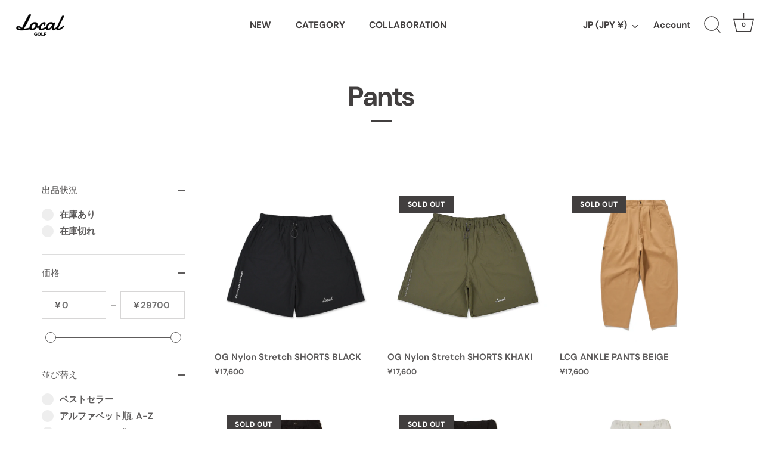

--- FILE ---
content_type: text/html; charset=utf-8
request_url: https://local-golf.com/collections/pants
body_size: 42670
content:
<!doctype html>
<html class="no-js" lang="ja">
<head>
  <script type="application/vnd.locksmith+json" data-locksmith>{"version":"v89","locked":false,"initialized":true,"scope":"collection","access_granted":true,"access_denied":false,"requires_customer":false,"manual_lock":false,"remote_lock":false,"has_timeout":false,"remote_rendered":null,"hide_resource":false,"hide_links_to_resource":false,"transparent":true,"locks":{"all":[],"opened":[]},"keys":[],"keys_signature":"55b5ba9e6107d231be1e6c2d60325849c36f9f063f9ffc9cef95cfd29f0bba06","state":{"template":"collection","theme":131566633184,"product":null,"collection":"pants","page":null,"blog":null,"article":null,"app":null},"now":1768869631,"path":"\/collections\/pants","locale_root_url":"\/","canonical_url":"https:\/\/local-golf.com\/collections\/pants","customer_id":null,"customer_id_signature":"55b5ba9e6107d231be1e6c2d60325849c36f9f063f9ffc9cef95cfd29f0bba06","cart":null}</script><script data-locksmith>!function(){var require=undefined,reqwest=function(){function succeed(e){var t=protocolRe.exec(e.url);return t=t&&t[1]||context.location.protocol,httpsRe.test(t)?twoHundo.test(e.request.status):!!e.request.response}function handleReadyState(e,t,n){return function(){return e._aborted?n(e.request):e._timedOut?n(e.request,"Request is aborted: timeout"):void(e.request&&4==e.request[readyState]&&(e.request.onreadystatechange=noop,succeed(e)?t(e.request):n(e.request)))}}function setHeaders(e,t){var n,s=t.headers||{};s.Accept=s.Accept||defaultHeaders.accept[t.type]||defaultHeaders.accept["*"];var r="undefined"!=typeof FormData&&t.data instanceof FormData;for(n in!t.crossOrigin&&!s[requestedWith]&&(s[requestedWith]=defaultHeaders.requestedWith),!s[contentType]&&!r&&(s[contentType]=t.contentType||defaultHeaders.contentType),s)s.hasOwnProperty(n)&&"setRequestHeader"in e&&e.setRequestHeader(n,s[n])}function setCredentials(e,t){"undefined"!=typeof t.withCredentials&&"undefined"!=typeof e.withCredentials&&(e.withCredentials=!!t.withCredentials)}function generalCallback(e){lastValue=e}function urlappend(e,t){return e+(/[?]/.test(e)?"&":"?")+t}function handleJsonp(e,t,n,s){var r=uniqid++,o=e.jsonpCallback||"callback",a=e.jsonpCallbackName||reqwest.getcallbackPrefix(r),i=new RegExp("((^|[?]|&)"+o+")=([^&]+)"),l=s.match(i),c=doc.createElement("script"),u=0,d=-1!==navigator.userAgent.indexOf("MSIE 10.0");return l?"?"===l[3]?s=s.replace(i,"$1="+a):a=l[3]:s=urlappend(s,o+"="+a),context[a]=generalCallback,c.type="text/javascript",c.src=s,c.async=!0,"undefined"!=typeof c.onreadystatechange&&!d&&(c.htmlFor=c.id="_reqwest_"+r),c.onload=c.onreadystatechange=function(){if(c[readyState]&&"complete"!==c[readyState]&&"loaded"!==c[readyState]||u)return!1;c.onload=c.onreadystatechange=null,c.onclick&&c.onclick(),t(lastValue),lastValue=undefined,head.removeChild(c),u=1},head.appendChild(c),{abort:function(){c.onload=c.onreadystatechange=null,n({},"Request is aborted: timeout",{}),lastValue=undefined,head.removeChild(c),u=1}}}function getRequest(e,t){var n,s=this.o,r=(s.method||"GET").toUpperCase(),o="string"==typeof s?s:s.url,a=!1!==s.processData&&s.data&&"string"!=typeof s.data?reqwest.toQueryString(s.data):s.data||null,i=!1;return("jsonp"==s.type||"GET"==r)&&a&&(o=urlappend(o,a),a=null),"jsonp"==s.type?handleJsonp(s,e,t,o):((n=s.xhr&&s.xhr(s)||xhr(s)).open(r,o,!1!==s.async),setHeaders(n,s),setCredentials(n,s),context[xDomainRequest]&&n instanceof context[xDomainRequest]?(n.onload=e,n.onerror=t,n.onprogress=function(){},i=!0):n.onreadystatechange=handleReadyState(this,e,t),s.before&&s.before(n),i?setTimeout(function(){n.send(a)},200):n.send(a),n)}function Reqwest(e,t){this.o=e,this.fn=t,init.apply(this,arguments)}function setType(e){return null===e?undefined:e.match("json")?"json":e.match("javascript")?"js":e.match("text")?"html":e.match("xml")?"xml":void 0}function init(o,fn){function complete(e){for(o.timeout&&clearTimeout(self.timeout),self.timeout=null;0<self._completeHandlers.length;)self._completeHandlers.shift()(e)}function success(resp){var type=o.type||resp&&setType(resp.getResponseHeader("Content-Type"));resp="jsonp"!==type?self.request:resp;var filteredResponse=globalSetupOptions.dataFilter(resp.responseText,type),r=filteredResponse;try{resp.responseText=r}catch(e){}if(r)switch(type){case"json":try{resp=context.JSON?context.JSON.parse(r):eval("("+r+")")}catch(err){return error(resp,"Could not parse JSON in response",err)}break;case"js":resp=eval(r);break;case"html":resp=r;break;case"xml":resp=resp.responseXML&&resp.responseXML.parseError&&resp.responseXML.parseError.errorCode&&resp.responseXML.parseError.reason?null:resp.responseXML}for(self._responseArgs.resp=resp,self._fulfilled=!0,fn(resp),self._successHandler(resp);0<self._fulfillmentHandlers.length;)resp=self._fulfillmentHandlers.shift()(resp);complete(resp)}function timedOut(){self._timedOut=!0,self.request.abort()}function error(e,t,n){for(e=self.request,self._responseArgs.resp=e,self._responseArgs.msg=t,self._responseArgs.t=n,self._erred=!0;0<self._errorHandlers.length;)self._errorHandlers.shift()(e,t,n);complete(e)}this.url="string"==typeof o?o:o.url,this.timeout=null,this._fulfilled=!1,this._successHandler=function(){},this._fulfillmentHandlers=[],this._errorHandlers=[],this._completeHandlers=[],this._erred=!1,this._responseArgs={};var self=this;fn=fn||function(){},o.timeout&&(this.timeout=setTimeout(function(){timedOut()},o.timeout)),o.success&&(this._successHandler=function(){o.success.apply(o,arguments)}),o.error&&this._errorHandlers.push(function(){o.error.apply(o,arguments)}),o.complete&&this._completeHandlers.push(function(){o.complete.apply(o,arguments)}),this.request=getRequest.call(this,success,error)}function reqwest(e,t){return new Reqwest(e,t)}function normalize(e){return e?e.replace(/\r?\n/g,"\r\n"):""}function serial(e,t){var n,s,r,o,a=e.name,i=e.tagName.toLowerCase(),l=function(e){e&&!e.disabled&&t(a,normalize(e.attributes.value&&e.attributes.value.specified?e.value:e.text))};if(!e.disabled&&a)switch(i){case"input":/reset|button|image|file/i.test(e.type)||(n=/checkbox/i.test(e.type),s=/radio/i.test(e.type),r=e.value,(!n&&!s||e.checked)&&t(a,normalize(n&&""===r?"on":r)));break;case"textarea":t(a,normalize(e.value));break;case"select":if("select-one"===e.type.toLowerCase())l(0<=e.selectedIndex?e.options[e.selectedIndex]:null);else for(o=0;e.length&&o<e.length;o++)e.options[o].selected&&l(e.options[o])}}function eachFormElement(){var e,t,o=this,n=function(e,t){var n,s,r;for(n=0;n<t.length;n++)for(r=e[byTag](t[n]),s=0;s<r.length;s++)serial(r[s],o)};for(t=0;t<arguments.length;t++)e=arguments[t],/input|select|textarea/i.test(e.tagName)&&serial(e,o),n(e,["input","select","textarea"])}function serializeQueryString(){return reqwest.toQueryString(reqwest.serializeArray.apply(null,arguments))}function serializeHash(){var n={};return eachFormElement.apply(function(e,t){e in n?(n[e]&&!isArray(n[e])&&(n[e]=[n[e]]),n[e].push(t)):n[e]=t},arguments),n}function buildParams(e,t,n,s){var r,o,a,i=/\[\]$/;if(isArray(t))for(o=0;t&&o<t.length;o++)a=t[o],n||i.test(e)?s(e,a):buildParams(e+"["+("object"==typeof a?o:"")+"]",a,n,s);else if(t&&"[object Object]"===t.toString())for(r in t)buildParams(e+"["+r+"]",t[r],n,s);else s(e,t)}var context=this,XHR2;if("window"in context)var doc=document,byTag="getElementsByTagName",head=doc[byTag]("head")[0];else try{XHR2=require("xhr2")}catch(ex){throw new Error("Peer dependency `xhr2` required! Please npm install xhr2")}var httpsRe=/^http/,protocolRe=/(^\w+):\/\//,twoHundo=/^(20\d|1223)$/,readyState="readyState",contentType="Content-Type",requestedWith="X-Requested-With",uniqid=0,callbackPrefix="reqwest_"+ +new Date,lastValue,xmlHttpRequest="XMLHttpRequest",xDomainRequest="XDomainRequest",noop=function(){},isArray="function"==typeof Array.isArray?Array.isArray:function(e){return e instanceof Array},defaultHeaders={contentType:"application/x-www-form-urlencoded",requestedWith:xmlHttpRequest,accept:{"*":"text/javascript, text/html, application/xml, text/xml, */*",xml:"application/xml, text/xml",html:"text/html",text:"text/plain",json:"application/json, text/javascript",js:"application/javascript, text/javascript"}},xhr=function(e){if(!0!==e.crossOrigin)return context[xmlHttpRequest]?new XMLHttpRequest:XHR2?new XHR2:new ActiveXObject("Microsoft.XMLHTTP");var t=context[xmlHttpRequest]?new XMLHttpRequest:null;if(t&&"withCredentials"in t)return t;if(context[xDomainRequest])return new XDomainRequest;throw new Error("Browser does not support cross-origin requests")},globalSetupOptions={dataFilter:function(e){return e}};return Reqwest.prototype={abort:function(){this._aborted=!0,this.request.abort()},retry:function(){init.call(this,this.o,this.fn)},then:function(e,t){return e=e||function(){},t=t||function(){},this._fulfilled?this._responseArgs.resp=e(this._responseArgs.resp):this._erred?t(this._responseArgs.resp,this._responseArgs.msg,this._responseArgs.t):(this._fulfillmentHandlers.push(e),this._errorHandlers.push(t)),this},always:function(e){return this._fulfilled||this._erred?e(this._responseArgs.resp):this._completeHandlers.push(e),this},fail:function(e){return this._erred?e(this._responseArgs.resp,this._responseArgs.msg,this._responseArgs.t):this._errorHandlers.push(e),this},"catch":function(e){return this.fail(e)}},reqwest.serializeArray=function(){var n=[];return eachFormElement.apply(function(e,t){n.push({name:e,value:t})},arguments),n},reqwest.serialize=function(){if(0===arguments.length)return"";var e,t=Array.prototype.slice.call(arguments,0);return(e=t.pop())&&e.nodeType&&t.push(e)&&(e=null),e&&(e=e.type),("map"==e?serializeHash:"array"==e?reqwest.serializeArray:serializeQueryString).apply(null,t)},reqwest.toQueryString=function(e,t){var n,s,r=t||!1,o=[],a=encodeURIComponent,i=function(e,t){t="function"==typeof t?t():null==t?"":t,o[o.length]=a(e)+"="+a(t)};if(isArray(e))for(s=0;e&&s<e.length;s++)i(e[s].name,e[s].value);else for(n in e)e.hasOwnProperty(n)&&buildParams(n,e[n],r,i);return o.join("&").replace(/%20/g,"+")},reqwest.getcallbackPrefix=function(){return callbackPrefix},reqwest.compat=function(e,t){return e&&(e.type&&(e.method=e.type)&&delete e.type,e.dataType&&(e.type=e.dataType),e.jsonpCallback&&(e.jsonpCallbackName=e.jsonpCallback)&&delete e.jsonpCallback,e.jsonp&&(e.jsonpCallback=e.jsonp)),new Reqwest(e,t)},reqwest.ajaxSetup=function(e){for(var t in e=e||{})globalSetupOptions[t]=e[t]},reqwest}();
/*!
  * Reqwest! A general purpose XHR connection manager
  * license MIT (c) Dustin Diaz 2015
  * https://github.com/ded/reqwest
  */!function(){var a=window.Locksmith={},e=document.querySelector('script[type="application/vnd.locksmith+json"]'),n=e&&e.innerHTML;if(a.state={},a.util={},a.loading=!1,n)try{a.state=JSON.parse(n)}catch(u){}if(document.addEventListener&&document.querySelector){var s,r,o,t=[76,79,67,75,83,77,73,84,72,49,49],i=function(){r=t.slice(0)},l="style",c=function(e){e&&27!==e.keyCode&&"click"!==e.type||(document.removeEventListener("keydown",c),document.removeEventListener("click",c),s&&document.body.removeChild(s),s=null)};i(),document.addEventListener("keyup",function(e){if(e.keyCode===r[0]){if(clearTimeout(o),r.shift(),0<r.length)return void(o=setTimeout(i,1e3));i(),c(),(s=document.createElement("div"))[l].width="50%",s[l].maxWidth="1000px",s[l].height="85%",s[l].border="1px rgba(0, 0, 0, 0.2) solid",s[l].background="rgba(255, 255, 255, 0.99)",s[l].borderRadius="4px",s[l].position="fixed",s[l].top="50%",s[l].left="50%",s[l].transform="translateY(-50%) translateX(-50%)",s[l].boxShadow="0 2px 5px rgba(0, 0, 0, 0.3), 0 0 100vh 100vw rgba(0, 0, 0, 0.5)",s[l].zIndex="2147483645";var t=document.createElement("textarea");t.value=JSON.stringify(JSON.parse(n),null,2),t[l].border="none",t[l].display="block",t[l].boxSizing="border-box",t[l].width="100%",t[l].height="100%",t[l].background="transparent",t[l].padding="22px",t[l].fontFamily="monospace",t[l].fontSize="14px",t[l].color="#333",t[l].resize="none",t[l].outline="none",t.readOnly=!0,s.appendChild(t),document.body.appendChild(s),t.addEventListener("click",function(e){e.stopImmediatePropagation()}),t.select(),document.addEventListener("keydown",c),document.addEventListener("click",c)}})}a.isEmbedded=-1!==window.location.search.indexOf("_ab=0&_fd=0&_sc=1"),a.path=a.state.path||window.location.pathname,a.basePath=a.state.locale_root_url.concat("/apps/locksmith").replace(/^\/\//,"/"),a.reloading=!1,a.util.console=window.console||{log:function(){},error:function(){}},a.util.makeUrl=function(e,t){var n,s=a.basePath+e,r=[],o=a.cache();for(n in o)r.push(n+"="+encodeURIComponent(o[n]));for(n in t)r.push(n+"="+encodeURIComponent(t[n]));return a.state.customer_id&&(r.push("customer_id="+encodeURIComponent(a.state.customer_id)),r.push("customer_id_signature="+encodeURIComponent(a.state.customer_id_signature))),s+=(-1===s.indexOf("?")?"?":"&")+r.join("&")},a._initializeCallbacks=[],a.on=function(e,t){if("initialize"!==e)throw'Locksmith.on() currently only supports the "initialize" event';a._initializeCallbacks.push(t)},a.initializeSession=function(e){if(!a.isEmbedded){var t=!1,n=!0,s=!0;(e=e||{}).silent&&(s=n=!(t=!0)),a.ping({silent:t,spinner:n,reload:s,callback:function(){a._initializeCallbacks.forEach(function(e){e()})}})}},a.cache=function(e){var t={};try{var n=function r(e){return(document.cookie.match("(^|; )"+e+"=([^;]*)")||0)[2]};t=JSON.parse(decodeURIComponent(n("locksmith-params")||"{}"))}catch(u){}if(e){for(var s in e)t[s]=e[s];document.cookie="locksmith-params=; expires=Thu, 01 Jan 1970 00:00:00 GMT; path=/",document.cookie="locksmith-params="+encodeURIComponent(JSON.stringify(t))+"; path=/"}return t},a.cache.cart=a.state.cart,a.cache.cartLastSaved=null,a.params=a.cache(),a.util.reload=function(){a.reloading=!0;try{window.location.href=window.location.href.replace(/#.*/,"")}catch(u){a.util.console.error("Preferred reload method failed",u),window.location.reload()}},a.cache.saveCart=function(e){if(!a.cache.cart||a.cache.cart===a.cache.cartLastSaved)return e?e():null;var t=a.cache.cartLastSaved;a.cache.cartLastSaved=a.cache.cart,reqwest({url:"/cart/update.json",method:"post",type:"json",data:{attributes:{locksmith:a.cache.cart}},complete:e,error:function(e){if(a.cache.cartLastSaved=t,!a.reloading)throw e}})},a.util.spinnerHTML='<style>body{background:#FFF}@keyframes spin{from{transform:rotate(0deg)}to{transform:rotate(360deg)}}#loading{display:flex;width:100%;height:50vh;color:#777;align-items:center;justify-content:center}#loading .spinner{display:block;animation:spin 600ms linear infinite;position:relative;width:50px;height:50px}#loading .spinner-ring{stroke:currentColor;stroke-dasharray:100%;stroke-width:2px;stroke-linecap:round;fill:none}</style><div id="loading"><div class="spinner"><svg width="100%" height="100%"><svg preserveAspectRatio="xMinYMin"><circle class="spinner-ring" cx="50%" cy="50%" r="45%"></circle></svg></svg></div></div>',a.util.clobberBody=function(e){document.body.innerHTML=e},a.util.clobberDocument=function(e){e.responseText&&(e=e.responseText),document.documentElement&&document.removeChild(document.documentElement);var t=document.open("text/html","replace");t.writeln(e),t.close(),setTimeout(function(){var e=t.querySelector("[autofocus]");e&&e.focus()},100)},a.util.serializeForm=function(e){if(e&&"FORM"===e.nodeName){var t,n,s={};for(t=e.elements.length-1;0<=t;t-=1)if(""!==e.elements[t].name)switch(e.elements[t].nodeName){case"INPUT":switch(e.elements[t].type){default:case"text":case"hidden":case"password":case"button":case"reset":case"submit":s[e.elements[t].name]=e.elements[t].value;break;case"checkbox":case"radio":e.elements[t].checked&&(s[e.elements[t].name]=e.elements[t].value);break;case"file":}break;case"TEXTAREA":s[e.elements[t].name]=e.elements[t].value;break;case"SELECT":switch(e.elements[t].type){case"select-one":s[e.elements[t].name]=e.elements[t].value;break;case"select-multiple":for(n=e.elements[t].options.length-1;0<=n;n-=1)e.elements[t].options[n].selected&&(s[e.elements[t].name]=e.elements[t].options[n].value)}break;case"BUTTON":switch(e.elements[t].type){case"reset":case"submit":case"button":s[e.elements[t].name]=e.elements[t].value}}return s}},a.util.on=function(e,o,a,t){t=t||document;var i="locksmith-"+e+o,n=function(e){var t=e.target,n=e.target.parentElement,s=t.className.baseVal||t.className||"",r=n.className.baseVal||n.className||"";("string"==typeof s&&-1!==s.split(/\s+/).indexOf(o)||"string"==typeof r&&-1!==r.split(/\s+/).indexOf(o))&&!e[i]&&(e[i]=!0,a(e))};t.attachEvent?t.attachEvent(e,n):t.addEventListener(e,n,!1)},a.util.enableActions=function(e){a.util.on("click","locksmith-action",function(e){e.preventDefault();var t=e.target;t.dataset.confirmWith&&!confirm(t.dataset.confirmWith)||(t.disabled=!0,t.innerText=t.dataset.disableWith,a.post("/action",t.dataset.locksmithParams,{spinner:!1,type:"text",success:function(e){(e=JSON.parse(e.responseText)).message&&alert(e.message),a.util.reload()}}))},e)},a.util.inject=function(e,t){var n=["data","locksmith","append"];if(-1!==t.indexOf(n.join("-"))){var s=document.createElement("div");s.innerHTML=t,e.appendChild(s)}else e.innerHTML=t;var r,o,a=e.querySelectorAll("script");for(o=0;o<a.length;++o){r=a[o];var i=document.createElement("script");if(r.type&&(i.type=r.type),r.src)i.src=r.src;else{var l=document.createTextNode(r.innerHTML);i.appendChild(l)}e.appendChild(i)}var c=e.querySelector("[autofocus]");c&&c.focus()},a.post=function(e,t,n){!1!==(n=n||{}).spinner&&a.util.clobberBody(a.util.spinnerHTML);var s={};n.container===document?(s.layout=1,n.success=function(e){document.getElementById(n.container);a.util.clobberDocument(e)}):n.container&&(s.layout=0,n.success=function(e){var t=document.getElementById(n.container);a.util.inject(t,e),t.id===t.firstChild.id&&t.parentElement.replaceChild(t.firstChild,t)}),a.loading=!0;var r=a.util.makeUrl(e,s);reqwest({url:r,method:"post",type:n.type||"html",data:t,complete:function(){a.loading=!1},error:function(e){if(!a.reloading)if("dashboard.weglot.com"!==window.location.host){if(!n.silent)throw alert("Something went wrong! Please refresh and try again."),e;console.error(e)}else console.error(e)},success:n.success||a.util.clobberDocument})},a.postResource=function(e,t){e.path=a.path,e.search=window.location.search,e.state=a.state,e.passcode&&(e.passcode=e.passcode.trim()),e.email&&(e.email=e.email.trim()),e.state.cart=a.cache.cart,e.locksmith_json=a.jsonTag,e.locksmith_json_signature=a.jsonTagSignature,a.post("/resource",e,t)},a.ping=function(e){if(!a.isEmbedded){e=e||{};a.post("/ping",{path:a.path,search:window.location.search,state:a.state},{spinner:!!e.spinner,silent:"undefined"==typeof e.silent||e.silent,type:"text",success:function(e){(e=JSON.parse(e.responseText)).messages&&0<e.messages.length&&a.showMessages(e.messages)}})}},a.timeoutMonitor=function(){var e=a.cache.cart;a.ping({callback:function(){e!==a.cache.cart||setTimeout(function(){a.timeoutMonitor()},6e4)}})},a.showMessages=function(e){var t=document.createElement("div");t.style.position="fixed",t.style.left=0,t.style.right=0,t.style.bottom="-50px",t.style.opacity=0,t.style.background="#191919",t.style.color="#ddd",t.style.transition="bottom 0.2s, opacity 0.2s",t.style.zIndex=999999,t.innerHTML="        <style>          .locksmith-ab .locksmith-b { display: none; }          .locksmith-ab.toggled .locksmith-b { display: flex; }          .locksmith-ab.toggled .locksmith-a { display: none; }          .locksmith-flex { display: flex; flex-wrap: wrap; justify-content: space-between; align-items: center; padding: 10px 20px; }          .locksmith-message + .locksmith-message { border-top: 1px #555 solid; }          .locksmith-message a { color: inherit; font-weight: bold; }          .locksmith-message a:hover { color: inherit; opacity: 0.8; }          a.locksmith-ab-toggle { font-weight: inherit; text-decoration: underline; }          .locksmith-text { flex-grow: 1; }          .locksmith-cta { flex-grow: 0; text-align: right; }          .locksmith-cta button { transform: scale(0.8); transform-origin: left; }          .locksmith-cta > * { display: block; }          .locksmith-cta > * + * { margin-top: 10px; }          .locksmith-message a.locksmith-close { flex-grow: 0; text-decoration: none; margin-left: 15px; font-size: 30px; font-family: monospace; display: block; padding: 2px 10px; }                    @media screen and (max-width: 600px) {            .locksmith-wide-only { display: none !important; }            .locksmith-flex { padding: 0 15px; }            .locksmith-flex > * { margin-top: 5px; margin-bottom: 5px; }            .locksmith-cta { text-align: left; }          }                    @media screen and (min-width: 601px) {            .locksmith-narrow-only { display: none !important; }          }        </style>      "+e.map(function(e){return'<div class="locksmith-message">'+e+"</div>"}).join(""),document.body.appendChild(t),document.body.style.position="relative",document.body.parentElement.style.paddingBottom=t.offsetHeight+"px",setTimeout(function(){t.style.bottom=0,t.style.opacity=1},50),a.util.on("click","locksmith-ab-toggle",function(e){e.preventDefault();for(var t=e.target.parentElement;-1===t.className.split(" ").indexOf("locksmith-ab");)t=t.parentElement;-1!==t.className.split(" ").indexOf("toggled")?t.className=t.className.replace("toggled",""):t.className=t.className+" toggled"}),a.util.enableActions(t)}}()}();</script>
      <script data-locksmith>Locksmith.cache.cart=null</script>


  <script data-locksmith>Locksmith.jsonTag="\u003cscript type=\"application\/vnd.locksmith+json\" data-locksmith\u003e{\"version\":\"v89\",\"locked\":false,\"initialized\":true,\"scope\":\"collection\",\"access_granted\":true,\"access_denied\":false,\"requires_customer\":false,\"manual_lock\":false,\"remote_lock\":false,\"has_timeout\":false,\"remote_rendered\":null,\"hide_resource\":false,\"hide_links_to_resource\":false,\"transparent\":true,\"locks\":{\"all\":[],\"opened\":[]},\"keys\":[],\"keys_signature\":\"55b5ba9e6107d231be1e6c2d60325849c36f9f063f9ffc9cef95cfd29f0bba06\",\"state\":{\"template\":\"collection\",\"theme\":131566633184,\"product\":null,\"collection\":\"pants\",\"page\":null,\"blog\":null,\"article\":null,\"app\":null},\"now\":1768869631,\"path\":\"\\\/collections\\\/pants\",\"locale_root_url\":\"\\\/\",\"canonical_url\":\"https:\\\/\\\/local-golf.com\\\/collections\\\/pants\",\"customer_id\":null,\"customer_id_signature\":\"55b5ba9e6107d231be1e6c2d60325849c36f9f063f9ffc9cef95cfd29f0bba06\",\"cart\":null}\u003c\/script\u003e";Locksmith.jsonTagSignature="74d52bb72bd2118a2cc8aa9d4e84a0f49c786bd48e0de47f230fb87170591505"</script>
  <!-- Showcase 5.2.1 -->

  <link rel="preload" href="//local-golf.com/cdn/shop/t/3/assets/styles.css?v=158412860858562028001759332379" as="style">

  <meta charset="utf-8" />
<meta name="viewport" content="width=device-width,initial-scale=1.0" />
<meta http-equiv="X-UA-Compatible" content="IE=edge">

<link rel="preconnect" href="https://cdn.shopify.com" crossorigin>
<link rel="preconnect" href="https://fonts.shopify.com" crossorigin>
<link rel="preconnect" href="https://monorail-edge.shopifysvc.com"><link rel="preload" as="font" href="//local-golf.com/cdn/fonts/dm_sans/dmsans_n7.97e21d81502002291ea1de8aefb79170c6946ce5.woff2" type="font/woff2" crossorigin><link rel="preload" as="font" href="//local-golf.com/cdn/fonts/dm_sans/dmsans_n9.b3041e685277b37dd1a0616e38b2ba54fad1c7be.woff2" type="font/woff2" crossorigin><link rel="preload" as="font" href="//local-golf.com/cdn/fonts/dm_sans/dmsans_i7.52b57f7d7342eb7255084623d98ab83fd96e7f9b.woff2" type="font/woff2" crossorigin><link rel="preload" as="font" href="//local-golf.com/cdn/fonts/dm_sans/dmsans_i9.5ce25a41b9929fbb5516b9c2b8411cc4455a2cfe.woff2" type="font/woff2" crossorigin><link rel="preload" as="font" href="//local-golf.com/cdn/fonts/dm_sans/dmsans_n7.97e21d81502002291ea1de8aefb79170c6946ce5.woff2" type="font/woff2" crossorigin><link rel="preload" as="font" href="//local-golf.com/cdn/fonts/dm_sans/dmsans_n7.97e21d81502002291ea1de8aefb79170c6946ce5.woff2" type="font/woff2" crossorigin><link rel="preload" as="font" href="//local-golf.com/cdn/fonts/dm_sans/dmsans_n7.97e21d81502002291ea1de8aefb79170c6946ce5.woff2" type="font/woff2" crossorigin><link rel="preload" href="//local-golf.com/cdn/shop/t/3/assets/vendor.min.js?v=8282272189747561791647411911" as="script">
<link rel="preload" href="//local-golf.com/cdn/shop/t/3/assets/theme.js?v=158261589966150346411647411910" as="script"><link rel="canonical" href="https://local-golf.com/collections/pants" /><link rel="shortcut icon" href="//local-golf.com/cdn/shop/files/1_2cab2573-c83e-4b6c-8ffb-6157819aadb8.png?v=1648944696" type="image/png" />
<link rel="preload" as="font" href="//local-golf.com/cdn/fonts/dm_sans/dmsans_n5.8a0f1984c77eb7186ceb87c4da2173ff65eb012e.woff2" type="font/woff2" crossorigin><link rel="preload" as="font" href="//local-golf.com/cdn/fonts/dm_sans/dmsans_n6.70a2453ea926d613c6a2f89af05180d14b3a7c96.woff2" type="font/woff2" crossorigin><meta name="theme-color" content="#423f3f">
  <meta name="facebook-domain-verification" content="ie8gdzk4s3rsw79rqi3smr67dlr00a" />
  <!-- Google Tag Manager -->
<script>(function(w,d,s,l,i){w[l]=w[l]||[];w[l].push({'gtm.start':
new Date().getTime(),event:'gtm.js'});var f=d.getElementsByTagName(s)[0],
j=d.createElement(s),dl=l!='dataLayer'?'&l='+l:'';j.async=true;j.src=
'https://www.googletagmanager.com/gtm.js?id='+i+dl;f.parentNode.insertBefore(j,f);
})(window,document,'script','dataLayer','GTM-NXGHHJH');</script>
<!-- End Google Tag Manager -->
  

  <title>
    Pants &ndash; Local GOLF
  </title>

  <meta property="og:site_name" content="Local GOLF">
<meta property="og:url" content="https://local-golf.com/collections/pants"><meta property="og:title" content="Pants">
<meta property="og:type" content="product.group">
<meta property="og:description" content="「Look Cozy,Act Politely.｜見た目はユルく、礼儀は正しく。」をコンセプトに、ワイドシルエットで快適な着心地のゴルフウェアを展開。ストリートカルチャーをこよなく愛する集団により、ストリートシーンを彷彿させるディティール・デザインを創り出している。2022年より始動開始。ゴルフウェアのイメージを変える独創的な新鋭ブランド。Local GOLF｜ローカルゴルフ｜公式オンラインストア">
<meta property="og:image" content="http://local-golf.com/cdn/shop/files/1_bd9c636d-00ba-41bb-8687-3b21a4583a19_1200x1200.png?v=1648711283">
<meta property="og:image:secure_url" content="https://local-golf.com/cdn/shop/files/1_bd9c636d-00ba-41bb-8687-3b21a4583a19_1200x1200.png?v=1648711283">
<meta property="og:image:width" content="1200">
  <meta property="og:image:height" content="628"><meta name="twitter:card" content="summary_large_image"><meta name="twitter:title" content="Pants">
<meta name="twitter:description" content="「Look Cozy,Act Politely.｜見た目はユルく、礼儀は正しく。」をコンセプトに、ワイドシルエットで快適な着心地のゴルフウェアを展開。ストリートカルチャーをこよなく愛する集団により、ストリートシーンを彷彿させるディティール・デザインを創り出している。2022年より始動開始。ゴルフウェアのイメージを変える独創的な新鋭ブランド。Local GOLF｜ローカルゴルフ｜公式オンラインストア">


  <style data-shopify>
    :root {
      --viewport-height: 100vh;
      --viewport-height-first-section: 100vh;
      --nav-height: 0;
    }
  </style>

  <link href="//local-golf.com/cdn/shop/t/3/assets/styles.css?v=158412860858562028001759332379" rel="stylesheet" type="text/css" media="all" />

  <script>window.performance && window.performance.mark && window.performance.mark('shopify.content_for_header.start');</script><meta name="facebook-domain-verification" content="1xmgs35p5yjc1xgbgq7qv7gfqe7vwy">
<meta name="google-site-verification" content="_W_yRRSM4E_aGfe5K3EFdWgDgZVLKMup_cb4r2JRj4s">
<meta name="google-site-verification" content="XHdpMCDsy1E48KE_o0IWyDOQ3MtGDIgQEsN6YMjFhII">
<meta id="shopify-digital-wallet" name="shopify-digital-wallet" content="/63072960736/digital_wallets/dialog">
<meta name="shopify-checkout-api-token" content="b41beb191cf5dfc9fc8859bd254a52fe">
<link rel="alternate" type="application/atom+xml" title="Feed" href="/collections/pants.atom" />
<link rel="next" href="/collections/pants?page=2">
<link rel="alternate" hreflang="x-default" href="https://local-golf.com/collections/pants">
<link rel="alternate" hreflang="ja" href="https://local-golf.com/collections/pants">
<link rel="alternate" hreflang="en" href="https://local-golf.com/en/collections/pants">
<link rel="alternate" type="application/json+oembed" href="https://local-golf.com/collections/pants.oembed">
<script async="async" src="/checkouts/internal/preloads.js?locale=ja-JP"></script>
<script id="apple-pay-shop-capabilities" type="application/json">{"shopId":63072960736,"countryCode":"JP","currencyCode":"JPY","merchantCapabilities":["supports3DS"],"merchantId":"gid:\/\/shopify\/Shop\/63072960736","merchantName":"Local GOLF","requiredBillingContactFields":["postalAddress","email","phone"],"requiredShippingContactFields":["postalAddress","email","phone"],"shippingType":"shipping","supportedNetworks":["visa","masterCard","amex","jcb","discover"],"total":{"type":"pending","label":"Local GOLF","amount":"1.00"},"shopifyPaymentsEnabled":true,"supportsSubscriptions":true}</script>
<script id="shopify-features" type="application/json">{"accessToken":"b41beb191cf5dfc9fc8859bd254a52fe","betas":["rich-media-storefront-analytics"],"domain":"local-golf.com","predictiveSearch":false,"shopId":63072960736,"locale":"ja"}</script>
<script>var Shopify = Shopify || {};
Shopify.shop = "local-golf-com.myshopify.com";
Shopify.locale = "ja";
Shopify.currency = {"active":"JPY","rate":"1.0"};
Shopify.country = "JP";
Shopify.theme = {"name":"Showcase_最新0126","id":131566633184,"schema_name":"Showcase","schema_version":"5.2.1","theme_store_id":677,"role":"main"};
Shopify.theme.handle = "null";
Shopify.theme.style = {"id":null,"handle":null};
Shopify.cdnHost = "local-golf.com/cdn";
Shopify.routes = Shopify.routes || {};
Shopify.routes.root = "/";</script>
<script type="module">!function(o){(o.Shopify=o.Shopify||{}).modules=!0}(window);</script>
<script>!function(o){function n(){var o=[];function n(){o.push(Array.prototype.slice.apply(arguments))}return n.q=o,n}var t=o.Shopify=o.Shopify||{};t.loadFeatures=n(),t.autoloadFeatures=n()}(window);</script>
<script id="shop-js-analytics" type="application/json">{"pageType":"collection"}</script>
<script defer="defer" async type="module" src="//local-golf.com/cdn/shopifycloud/shop-js/modules/v2/client.init-shop-cart-sync_PyU3Cxph.ja.esm.js"></script>
<script defer="defer" async type="module" src="//local-golf.com/cdn/shopifycloud/shop-js/modules/v2/chunk.common_3XpQ5sgE.esm.js"></script>
<script type="module">
  await import("//local-golf.com/cdn/shopifycloud/shop-js/modules/v2/client.init-shop-cart-sync_PyU3Cxph.ja.esm.js");
await import("//local-golf.com/cdn/shopifycloud/shop-js/modules/v2/chunk.common_3XpQ5sgE.esm.js");

  window.Shopify.SignInWithShop?.initShopCartSync?.({"fedCMEnabled":true,"windoidEnabled":true});

</script>
<script>(function() {
  var isLoaded = false;
  function asyncLoad() {
    if (isLoaded) return;
    isLoaded = true;
    var urls = ["https:\/\/instafeed.nfcube.com\/cdn\/d29b5ba6bafe62d6a8a9fc72b99ac790.js?shop=local-golf-com.myshopify.com","https:\/\/getbutton.io\/shopify\/widget\/63072960736.js?v=1665107290\u0026shop=local-golf-com.myshopify.com","\/\/cdn.shopify.com\/proxy\/da4112f96c3ae8497efa145bbd09c05bb825c9e4797e091bf5dc16067be4cfec\/huracdn.com\/js\/script.min.js?v=1.0.8\u0026shop=local-golf-com.myshopify.com\u0026sp-cache-control=cHVibGljLCBtYXgtYWdlPTkwMA","https:\/\/cdn.hextom.com\/js\/ultimatesalesboost.js?shop=local-golf-com.myshopify.com"];
    for (var i = 0; i < urls.length; i++) {
      var s = document.createElement('script');
      s.type = 'text/javascript';
      s.async = true;
      s.src = urls[i];
      var x = document.getElementsByTagName('script')[0];
      x.parentNode.insertBefore(s, x);
    }
  };
  if(window.attachEvent) {
    window.attachEvent('onload', asyncLoad);
  } else {
    window.addEventListener('load', asyncLoad, false);
  }
})();</script>
<script id="__st">var __st={"a":63072960736,"offset":32400,"reqid":"fea9764c-7130-45d6-aa37-60dc11c9fff9-1768869630","pageurl":"local-golf.com\/collections\/pants","u":"094effa72bbe","p":"collection","rtyp":"collection","rid":447905333472};</script>
<script>window.ShopifyPaypalV4VisibilityTracking = true;</script>
<script id="captcha-bootstrap">!function(){'use strict';const t='contact',e='account',n='new_comment',o=[[t,t],['blogs',n],['comments',n],[t,'customer']],c=[[e,'customer_login'],[e,'guest_login'],[e,'recover_customer_password'],[e,'create_customer']],r=t=>t.map((([t,e])=>`form[action*='/${t}']:not([data-nocaptcha='true']) input[name='form_type'][value='${e}']`)).join(','),a=t=>()=>t?[...document.querySelectorAll(t)].map((t=>t.form)):[];function s(){const t=[...o],e=r(t);return a(e)}const i='password',u='form_key',d=['recaptcha-v3-token','g-recaptcha-response','h-captcha-response',i],f=()=>{try{return window.sessionStorage}catch{return}},m='__shopify_v',_=t=>t.elements[u];function p(t,e,n=!1){try{const o=window.sessionStorage,c=JSON.parse(o.getItem(e)),{data:r}=function(t){const{data:e,action:n}=t;return t[m]||n?{data:e,action:n}:{data:t,action:n}}(c);for(const[e,n]of Object.entries(r))t.elements[e]&&(t.elements[e].value=n);n&&o.removeItem(e)}catch(o){console.error('form repopulation failed',{error:o})}}const l='form_type',E='cptcha';function T(t){t.dataset[E]=!0}const w=window,h=w.document,L='Shopify',v='ce_forms',y='captcha';let A=!1;((t,e)=>{const n=(g='f06e6c50-85a8-45c8-87d0-21a2b65856fe',I='https://cdn.shopify.com/shopifycloud/storefront-forms-hcaptcha/ce_storefront_forms_captcha_hcaptcha.v1.5.2.iife.js',D={infoText:'hCaptchaによる保護',privacyText:'プライバシー',termsText:'利用規約'},(t,e,n)=>{const o=w[L][v],c=o.bindForm;if(c)return c(t,g,e,D).then(n);var r;o.q.push([[t,g,e,D],n]),r=I,A||(h.body.append(Object.assign(h.createElement('script'),{id:'captcha-provider',async:!0,src:r})),A=!0)});var g,I,D;w[L]=w[L]||{},w[L][v]=w[L][v]||{},w[L][v].q=[],w[L][y]=w[L][y]||{},w[L][y].protect=function(t,e){n(t,void 0,e),T(t)},Object.freeze(w[L][y]),function(t,e,n,w,h,L){const[v,y,A,g]=function(t,e,n){const i=e?o:[],u=t?c:[],d=[...i,...u],f=r(d),m=r(i),_=r(d.filter((([t,e])=>n.includes(e))));return[a(f),a(m),a(_),s()]}(w,h,L),I=t=>{const e=t.target;return e instanceof HTMLFormElement?e:e&&e.form},D=t=>v().includes(t);t.addEventListener('submit',(t=>{const e=I(t);if(!e)return;const n=D(e)&&!e.dataset.hcaptchaBound&&!e.dataset.recaptchaBound,o=_(e),c=g().includes(e)&&(!o||!o.value);(n||c)&&t.preventDefault(),c&&!n&&(function(t){try{if(!f())return;!function(t){const e=f();if(!e)return;const n=_(t);if(!n)return;const o=n.value;o&&e.removeItem(o)}(t);const e=Array.from(Array(32),(()=>Math.random().toString(36)[2])).join('');!function(t,e){_(t)||t.append(Object.assign(document.createElement('input'),{type:'hidden',name:u})),t.elements[u].value=e}(t,e),function(t,e){const n=f();if(!n)return;const o=[...t.querySelectorAll(`input[type='${i}']`)].map((({name:t})=>t)),c=[...d,...o],r={};for(const[a,s]of new FormData(t).entries())c.includes(a)||(r[a]=s);n.setItem(e,JSON.stringify({[m]:1,action:t.action,data:r}))}(t,e)}catch(e){console.error('failed to persist form',e)}}(e),e.submit())}));const S=(t,e)=>{t&&!t.dataset[E]&&(n(t,e.some((e=>e===t))),T(t))};for(const o of['focusin','change'])t.addEventListener(o,(t=>{const e=I(t);D(e)&&S(e,y())}));const B=e.get('form_key'),M=e.get(l),P=B&&M;t.addEventListener('DOMContentLoaded',(()=>{const t=y();if(P)for(const e of t)e.elements[l].value===M&&p(e,B);[...new Set([...A(),...v().filter((t=>'true'===t.dataset.shopifyCaptcha))])].forEach((e=>S(e,t)))}))}(h,new URLSearchParams(w.location.search),n,t,e,['guest_login'])})(!0,!0)}();</script>
<script integrity="sha256-4kQ18oKyAcykRKYeNunJcIwy7WH5gtpwJnB7kiuLZ1E=" data-source-attribution="shopify.loadfeatures" defer="defer" src="//local-golf.com/cdn/shopifycloud/storefront/assets/storefront/load_feature-a0a9edcb.js" crossorigin="anonymous"></script>
<script data-source-attribution="shopify.dynamic_checkout.dynamic.init">var Shopify=Shopify||{};Shopify.PaymentButton=Shopify.PaymentButton||{isStorefrontPortableWallets:!0,init:function(){window.Shopify.PaymentButton.init=function(){};var t=document.createElement("script");t.src="https://local-golf.com/cdn/shopifycloud/portable-wallets/latest/portable-wallets.ja.js",t.type="module",document.head.appendChild(t)}};
</script>
<script data-source-attribution="shopify.dynamic_checkout.buyer_consent">
  function portableWalletsHideBuyerConsent(e){var t=document.getElementById("shopify-buyer-consent"),n=document.getElementById("shopify-subscription-policy-button");t&&n&&(t.classList.add("hidden"),t.setAttribute("aria-hidden","true"),n.removeEventListener("click",e))}function portableWalletsShowBuyerConsent(e){var t=document.getElementById("shopify-buyer-consent"),n=document.getElementById("shopify-subscription-policy-button");t&&n&&(t.classList.remove("hidden"),t.removeAttribute("aria-hidden"),n.addEventListener("click",e))}window.Shopify?.PaymentButton&&(window.Shopify.PaymentButton.hideBuyerConsent=portableWalletsHideBuyerConsent,window.Shopify.PaymentButton.showBuyerConsent=portableWalletsShowBuyerConsent);
</script>
<script data-source-attribution="shopify.dynamic_checkout.cart.bootstrap">document.addEventListener("DOMContentLoaded",(function(){function t(){return document.querySelector("shopify-accelerated-checkout-cart, shopify-accelerated-checkout")}if(t())Shopify.PaymentButton.init();else{new MutationObserver((function(e,n){t()&&(Shopify.PaymentButton.init(),n.disconnect())})).observe(document.body,{childList:!0,subtree:!0})}}));
</script>
<link id="shopify-accelerated-checkout-styles" rel="stylesheet" media="screen" href="https://local-golf.com/cdn/shopifycloud/portable-wallets/latest/accelerated-checkout-backwards-compat.css" crossorigin="anonymous">
<style id="shopify-accelerated-checkout-cart">
        #shopify-buyer-consent {
  margin-top: 1em;
  display: inline-block;
  width: 100%;
}

#shopify-buyer-consent.hidden {
  display: none;
}

#shopify-subscription-policy-button {
  background: none;
  border: none;
  padding: 0;
  text-decoration: underline;
  font-size: inherit;
  cursor: pointer;
}

#shopify-subscription-policy-button::before {
  box-shadow: none;
}

      </style>

<script>window.performance && window.performance.mark && window.performance.mark('shopify.content_for_header.end');</script>

  <script>
    document.documentElement.className = document.documentElement.className.replace('no-js', 'js');
    window.theme = window.theme || {};
    
      theme.money_format_with_code_preference = "\u003cspan class=\"notranslate ht-money\"\u003e¥{{amount_no_decimals}}\u003c\/span\u003e";
    
    theme.money_format = "\u003cspan class=\"notranslate ht-money\"\u003e¥{{amount_no_decimals}}\u003c\/span\u003e";
    theme.money_container = '.theme-money';
    theme.strings = {
      previous: "Previous",
      next: "Next",
      close: "Close",
      addressError: "Error looking up that address",
      addressNoResults: "No results for that address",
      addressQueryLimit: "You have exceeded the Google API usage limit. Consider upgrading to a \u003ca href=\"https:\/\/developers.google.com\/maps\/premium\/usage-limits\"\u003ePremium Plan\u003c\/a\u003e.",
      authError: "There was a problem authenticating your Google Maps API Key.",
      back: "Back",
      cartConfirmation: "You must agree to the terms and conditions before continuing.",
      loadMore: "Load more",
      infiniteScrollNoMore: "No more results",
      priceNonExistent: "Unavailable",
      buttonDefault: "カートに追加する",
      buttonPreorder: "Pre-order",
      buttonNoStock: "SOLD OUT",
      buttonNoVariant: "Unavailable",
      variantNoStock: "Sold out",
      unitPriceSeparator: " \/ ",
      colorBoxPrevious: "Previous",
      colorBoxNext: "Next",
      colorBoxClose: "Close",
      navigateHome: "Home",
      productAddingToCart: "追加中",
      productAddedToCart: "カートに追加しました",
      popupWasAdded: "was added to your cart",
      popupCheckout: "ご購入手続きへ",
      popupContinueShopping: "お買い物を続ける",
      onlyXLeft: "[[ quantity ]] in stock",
      priceSoldOut: "Sold Out",
      inventoryLowStock: "Low stock",
      inventoryInStock: "在庫あり",
      loading: "Loading...",
      viewCart: "カートを見る",
      page: "Page {{ page }}",
      imageSlider: "Image slider",
      clearAll: "Clear all"
    };
    theme.routes = {
      root_url: '/',
      cart_url: '/cart',
      cart_add_url: '/cart/add',
      checkout: '/checkout'
    };
    theme.settings = {
      animationEnabledDesktop: true,
      animationEnabledMobile: false
    };

    theme.checkViewportFillers = function(){
      var toggleState = false;
      var elPageContent = document.getElementById('page-content');
      if(elPageContent) {
        var elOverlapSection = elPageContent.querySelector('.header-overlap-section');
        if (elOverlapSection) {
          var padding = parseInt(getComputedStyle(elPageContent).getPropertyValue('padding-top'));
          toggleState = ((Math.round(elOverlapSection.offsetTop) - padding) === 0);
        }
      }
      if(toggleState) {
        document.getElementsByTagName('body')[0].classList.add('header-section-overlap');
      } else {
        document.getElementsByTagName('body')[0].classList.remove('header-section-overlap');
      }
    };

    theme.assessAltLogo = function(){
      var elsOverlappers = document.querySelectorAll('.needs-alt-logo');
      var useAltLogo = false;
      if(elsOverlappers.length) {
        var elSiteControl = document.querySelector('#site-control');
        var elSiteControlInner = document.querySelector('#site-control .site-control__inner');
        var headerMid = elSiteControlInner.offsetTop + elSiteControl.offsetTop + elSiteControlInner.offsetHeight / 2;
        Array.prototype.forEach.call(elsOverlappers, function(el, i){
          var thisTop = el.getBoundingClientRect().top;
          var thisBottom = thisTop + el.offsetHeight;
          if(headerMid > thisTop && headerMid < thisBottom) {
            useAltLogo = true;
            return false;
          }
        });
      }
      if(useAltLogo) {
        document.getElementsByTagName('body')[0].classList.add('use-alt-logo');
      } else {
        document.getElementsByTagName('body')[0].classList.remove('use-alt-logo');
      }
    };
  </script>
<!-- "snippets/weglot_hreftags.liquid" was not rendered, the associated app was uninstalled -->
<!-- "snippets/weglot_switcher.liquid" was not rendered, the associated app was uninstalled -->

<!-- hasigo_sales_period -->


<!-- /hasigo_sales_period -->

<link href="https://cdn.shopify.com/extensions/019abf08-4bf3-7ecd-9703-f0bdb58d7ea1/v3.1.0/assets/style.css" rel="stylesheet" type="text/css" media="all">
<script src="https://cdn.shopify.com/extensions/019bc832-2567-76d1-a4f0-9d7b9fba6249/hextom-sales-boost-70/assets/ultimatesalesboost.js" type="text/javascript" defer="defer"></script>
<script src="https://cdn.shopify.com/extensions/019bb13b-e701-7f34-b935-c9e8620fd922/tms-prod-148/assets/tms-translator.min.js" type="text/javascript" defer="defer"></script>
<link href="https://monorail-edge.shopifysvc.com" rel="dns-prefetch">
<script>(function(){if ("sendBeacon" in navigator && "performance" in window) {try {var session_token_from_headers = performance.getEntriesByType('navigation')[0].serverTiming.find(x => x.name == '_s').description;} catch {var session_token_from_headers = undefined;}var session_cookie_matches = document.cookie.match(/_shopify_s=([^;]*)/);var session_token_from_cookie = session_cookie_matches && session_cookie_matches.length === 2 ? session_cookie_matches[1] : "";var session_token = session_token_from_headers || session_token_from_cookie || "";function handle_abandonment_event(e) {var entries = performance.getEntries().filter(function(entry) {return /monorail-edge.shopifysvc.com/.test(entry.name);});if (!window.abandonment_tracked && entries.length === 0) {window.abandonment_tracked = true;var currentMs = Date.now();var navigation_start = performance.timing.navigationStart;var payload = {shop_id: 63072960736,url: window.location.href,navigation_start,duration: currentMs - navigation_start,session_token,page_type: "collection"};window.navigator.sendBeacon("https://monorail-edge.shopifysvc.com/v1/produce", JSON.stringify({schema_id: "online_store_buyer_site_abandonment/1.1",payload: payload,metadata: {event_created_at_ms: currentMs,event_sent_at_ms: currentMs}}));}}window.addEventListener('pagehide', handle_abandonment_event);}}());</script>
<script id="web-pixels-manager-setup">(function e(e,d,r,n,o){if(void 0===o&&(o={}),!Boolean(null===(a=null===(i=window.Shopify)||void 0===i?void 0:i.analytics)||void 0===a?void 0:a.replayQueue)){var i,a;window.Shopify=window.Shopify||{};var t=window.Shopify;t.analytics=t.analytics||{};var s=t.analytics;s.replayQueue=[],s.publish=function(e,d,r){return s.replayQueue.push([e,d,r]),!0};try{self.performance.mark("wpm:start")}catch(e){}var l=function(){var e={modern:/Edge?\/(1{2}[4-9]|1[2-9]\d|[2-9]\d{2}|\d{4,})\.\d+(\.\d+|)|Firefox\/(1{2}[4-9]|1[2-9]\d|[2-9]\d{2}|\d{4,})\.\d+(\.\d+|)|Chrom(ium|e)\/(9{2}|\d{3,})\.\d+(\.\d+|)|(Maci|X1{2}).+ Version\/(15\.\d+|(1[6-9]|[2-9]\d|\d{3,})\.\d+)([,.]\d+|)( \(\w+\)|)( Mobile\/\w+|) Safari\/|Chrome.+OPR\/(9{2}|\d{3,})\.\d+\.\d+|(CPU[ +]OS|iPhone[ +]OS|CPU[ +]iPhone|CPU IPhone OS|CPU iPad OS)[ +]+(15[._]\d+|(1[6-9]|[2-9]\d|\d{3,})[._]\d+)([._]\d+|)|Android:?[ /-](13[3-9]|1[4-9]\d|[2-9]\d{2}|\d{4,})(\.\d+|)(\.\d+|)|Android.+Firefox\/(13[5-9]|1[4-9]\d|[2-9]\d{2}|\d{4,})\.\d+(\.\d+|)|Android.+Chrom(ium|e)\/(13[3-9]|1[4-9]\d|[2-9]\d{2}|\d{4,})\.\d+(\.\d+|)|SamsungBrowser\/([2-9]\d|\d{3,})\.\d+/,legacy:/Edge?\/(1[6-9]|[2-9]\d|\d{3,})\.\d+(\.\d+|)|Firefox\/(5[4-9]|[6-9]\d|\d{3,})\.\d+(\.\d+|)|Chrom(ium|e)\/(5[1-9]|[6-9]\d|\d{3,})\.\d+(\.\d+|)([\d.]+$|.*Safari\/(?![\d.]+ Edge\/[\d.]+$))|(Maci|X1{2}).+ Version\/(10\.\d+|(1[1-9]|[2-9]\d|\d{3,})\.\d+)([,.]\d+|)( \(\w+\)|)( Mobile\/\w+|) Safari\/|Chrome.+OPR\/(3[89]|[4-9]\d|\d{3,})\.\d+\.\d+|(CPU[ +]OS|iPhone[ +]OS|CPU[ +]iPhone|CPU IPhone OS|CPU iPad OS)[ +]+(10[._]\d+|(1[1-9]|[2-9]\d|\d{3,})[._]\d+)([._]\d+|)|Android:?[ /-](13[3-9]|1[4-9]\d|[2-9]\d{2}|\d{4,})(\.\d+|)(\.\d+|)|Mobile Safari.+OPR\/([89]\d|\d{3,})\.\d+\.\d+|Android.+Firefox\/(13[5-9]|1[4-9]\d|[2-9]\d{2}|\d{4,})\.\d+(\.\d+|)|Android.+Chrom(ium|e)\/(13[3-9]|1[4-9]\d|[2-9]\d{2}|\d{4,})\.\d+(\.\d+|)|Android.+(UC? ?Browser|UCWEB|U3)[ /]?(15\.([5-9]|\d{2,})|(1[6-9]|[2-9]\d|\d{3,})\.\d+)\.\d+|SamsungBrowser\/(5\.\d+|([6-9]|\d{2,})\.\d+)|Android.+MQ{2}Browser\/(14(\.(9|\d{2,})|)|(1[5-9]|[2-9]\d|\d{3,})(\.\d+|))(\.\d+|)|K[Aa][Ii]OS\/(3\.\d+|([4-9]|\d{2,})\.\d+)(\.\d+|)/},d=e.modern,r=e.legacy,n=navigator.userAgent;return n.match(d)?"modern":n.match(r)?"legacy":"unknown"}(),u="modern"===l?"modern":"legacy",c=(null!=n?n:{modern:"",legacy:""})[u],f=function(e){return[e.baseUrl,"/wpm","/b",e.hashVersion,"modern"===e.buildTarget?"m":"l",".js"].join("")}({baseUrl:d,hashVersion:r,buildTarget:u}),m=function(e){var d=e.version,r=e.bundleTarget,n=e.surface,o=e.pageUrl,i=e.monorailEndpoint;return{emit:function(e){var a=e.status,t=e.errorMsg,s=(new Date).getTime(),l=JSON.stringify({metadata:{event_sent_at_ms:s},events:[{schema_id:"web_pixels_manager_load/3.1",payload:{version:d,bundle_target:r,page_url:o,status:a,surface:n,error_msg:t},metadata:{event_created_at_ms:s}}]});if(!i)return console&&console.warn&&console.warn("[Web Pixels Manager] No Monorail endpoint provided, skipping logging."),!1;try{return self.navigator.sendBeacon.bind(self.navigator)(i,l)}catch(e){}var u=new XMLHttpRequest;try{return u.open("POST",i,!0),u.setRequestHeader("Content-Type","text/plain"),u.send(l),!0}catch(e){return console&&console.warn&&console.warn("[Web Pixels Manager] Got an unhandled error while logging to Monorail."),!1}}}}({version:r,bundleTarget:l,surface:e.surface,pageUrl:self.location.href,monorailEndpoint:e.monorailEndpoint});try{o.browserTarget=l,function(e){var d=e.src,r=e.async,n=void 0===r||r,o=e.onload,i=e.onerror,a=e.sri,t=e.scriptDataAttributes,s=void 0===t?{}:t,l=document.createElement("script"),u=document.querySelector("head"),c=document.querySelector("body");if(l.async=n,l.src=d,a&&(l.integrity=a,l.crossOrigin="anonymous"),s)for(var f in s)if(Object.prototype.hasOwnProperty.call(s,f))try{l.dataset[f]=s[f]}catch(e){}if(o&&l.addEventListener("load",o),i&&l.addEventListener("error",i),u)u.appendChild(l);else{if(!c)throw new Error("Did not find a head or body element to append the script");c.appendChild(l)}}({src:f,async:!0,onload:function(){if(!function(){var e,d;return Boolean(null===(d=null===(e=window.Shopify)||void 0===e?void 0:e.analytics)||void 0===d?void 0:d.initialized)}()){var d=window.webPixelsManager.init(e)||void 0;if(d){var r=window.Shopify.analytics;r.replayQueue.forEach((function(e){var r=e[0],n=e[1],o=e[2];d.publishCustomEvent(r,n,o)})),r.replayQueue=[],r.publish=d.publishCustomEvent,r.visitor=d.visitor,r.initialized=!0}}},onerror:function(){return m.emit({status:"failed",errorMsg:"".concat(f," has failed to load")})},sri:function(e){var d=/^sha384-[A-Za-z0-9+/=]+$/;return"string"==typeof e&&d.test(e)}(c)?c:"",scriptDataAttributes:o}),m.emit({status:"loading"})}catch(e){m.emit({status:"failed",errorMsg:(null==e?void 0:e.message)||"Unknown error"})}}})({shopId: 63072960736,storefrontBaseUrl: "https://local-golf.com",extensionsBaseUrl: "https://extensions.shopifycdn.com/cdn/shopifycloud/web-pixels-manager",monorailEndpoint: "https://monorail-edge.shopifysvc.com/unstable/produce_batch",surface: "storefront-renderer",enabledBetaFlags: ["2dca8a86"],webPixelsConfigList: [{"id":"431423712","configuration":"{\"config\":\"{\\\"pixel_id\\\":\\\"G-NS2M6GLDJ9\\\",\\\"target_country\\\":\\\"JP\\\",\\\"gtag_events\\\":[{\\\"type\\\":\\\"search\\\",\\\"action_label\\\":[\\\"G-NS2M6GLDJ9\\\",\\\"AW-10901310587\\\/vvjCCOP_hb0DEPuYk84o\\\"]},{\\\"type\\\":\\\"begin_checkout\\\",\\\"action_label\\\":[\\\"G-NS2M6GLDJ9\\\",\\\"AW-10901310587\\\/BoryCOD_hb0DEPuYk84o\\\"]},{\\\"type\\\":\\\"view_item\\\",\\\"action_label\\\":[\\\"G-NS2M6GLDJ9\\\",\\\"AW-10901310587\\\/STLBCNr_hb0DEPuYk84o\\\",\\\"MC-YJYPJWKEJ1\\\"]},{\\\"type\\\":\\\"purchase\\\",\\\"action_label\\\":[\\\"G-NS2M6GLDJ9\\\",\\\"AW-10901310587\\\/iQOdCNf_hb0DEPuYk84o\\\",\\\"MC-YJYPJWKEJ1\\\"]},{\\\"type\\\":\\\"page_view\\\",\\\"action_label\\\":[\\\"G-NS2M6GLDJ9\\\",\\\"AW-10901310587\\\/ikjHCIP8hb0DEPuYk84o\\\",\\\"MC-YJYPJWKEJ1\\\"]},{\\\"type\\\":\\\"add_payment_info\\\",\\\"action_label\\\":[\\\"G-NS2M6GLDJ9\\\",\\\"AW-10901310587\\\/_sYJCOb_hb0DEPuYk84o\\\"]},{\\\"type\\\":\\\"add_to_cart\\\",\\\"action_label\\\":[\\\"G-NS2M6GLDJ9\\\",\\\"AW-10901310587\\\/McLJCN3_hb0DEPuYk84o\\\"]}],\\\"enable_monitoring_mode\\\":false}\"}","eventPayloadVersion":"v1","runtimeContext":"OPEN","scriptVersion":"b2a88bafab3e21179ed38636efcd8a93","type":"APP","apiClientId":1780363,"privacyPurposes":[],"dataSharingAdjustments":{"protectedCustomerApprovalScopes":["read_customer_address","read_customer_email","read_customer_name","read_customer_personal_data","read_customer_phone"]}},{"id":"200507616","configuration":"{\"pixel_id\":\"2530498450416469\",\"pixel_type\":\"facebook_pixel\",\"metaapp_system_user_token\":\"-\"}","eventPayloadVersion":"v1","runtimeContext":"OPEN","scriptVersion":"ca16bc87fe92b6042fbaa3acc2fbdaa6","type":"APP","apiClientId":2329312,"privacyPurposes":["ANALYTICS","MARKETING","SALE_OF_DATA"],"dataSharingAdjustments":{"protectedCustomerApprovalScopes":["read_customer_address","read_customer_email","read_customer_name","read_customer_personal_data","read_customer_phone"]}},{"id":"shopify-app-pixel","configuration":"{}","eventPayloadVersion":"v1","runtimeContext":"STRICT","scriptVersion":"0450","apiClientId":"shopify-pixel","type":"APP","privacyPurposes":["ANALYTICS","MARKETING"]},{"id":"shopify-custom-pixel","eventPayloadVersion":"v1","runtimeContext":"LAX","scriptVersion":"0450","apiClientId":"shopify-pixel","type":"CUSTOM","privacyPurposes":["ANALYTICS","MARKETING"]}],isMerchantRequest: false,initData: {"shop":{"name":"Local GOLF","paymentSettings":{"currencyCode":"JPY"},"myshopifyDomain":"local-golf-com.myshopify.com","countryCode":"JP","storefrontUrl":"https:\/\/local-golf.com"},"customer":null,"cart":null,"checkout":null,"productVariants":[],"purchasingCompany":null},},"https://local-golf.com/cdn","fcfee988w5aeb613cpc8e4bc33m6693e112",{"modern":"","legacy":""},{"shopId":"63072960736","storefrontBaseUrl":"https:\/\/local-golf.com","extensionBaseUrl":"https:\/\/extensions.shopifycdn.com\/cdn\/shopifycloud\/web-pixels-manager","surface":"storefront-renderer","enabledBetaFlags":"[\"2dca8a86\"]","isMerchantRequest":"false","hashVersion":"fcfee988w5aeb613cpc8e4bc33m6693e112","publish":"custom","events":"[[\"page_viewed\",{}],[\"collection_viewed\",{\"collection\":{\"id\":\"447905333472\",\"title\":\"Pants\",\"productVariants\":[{\"price\":{\"amount\":17600.0,\"currencyCode\":\"JPY\"},\"product\":{\"title\":\"OG Nylon Stretch SHORTS BLACK\",\"vendor\":\"Local GOLF\",\"id\":\"8965951553760\",\"untranslatedTitle\":\"OG Nylon Stretch SHORTS BLACK\",\"url\":\"\/products\/og-nylon-stretch-shorts-black\",\"type\":\"\"},\"id\":\"47689993519328\",\"image\":{\"src\":\"\/\/local-golf.com\/cdn\/shop\/files\/LG-004SB-25-BLK_001.jpg?v=1756096208\"},\"sku\":\"25082700003-BLACK-S\/M\",\"title\":\"BLACK \/ S\/M\",\"untranslatedTitle\":\"BLACK \/ S\/M\"},{\"price\":{\"amount\":17600.0,\"currencyCode\":\"JPY\"},\"product\":{\"title\":\"OG Nylon Stretch SHORTS KHAKI\",\"vendor\":\"Local GOLF\",\"id\":\"8965951520992\",\"untranslatedTitle\":\"OG Nylon Stretch SHORTS KHAKI\",\"url\":\"\/products\/og-nylon-stretch-shorts-khaki\",\"type\":\"\"},\"id\":\"47689993388256\",\"image\":{\"src\":\"\/\/local-golf.com\/cdn\/shop\/files\/LG-004SB-25-KAK_001.jpg?v=1756096223\"},\"sku\":\"25082700003-KHAKI-S\/M\",\"title\":\"KHAKI \/ S\/M\",\"untranslatedTitle\":\"KHAKI \/ S\/M\"},{\"price\":{\"amount\":17600.0,\"currencyCode\":\"JPY\"},\"product\":{\"title\":\"LCG ANKLE PANTS BEIGE\",\"vendor\":\"Local GOLF\",\"id\":\"8839733444832\",\"untranslatedTitle\":\"LCG ANKLE PANTS BEIGE\",\"url\":\"\/products\/lcg-ankle-pants-beige\",\"type\":\"\"},\"id\":\"47086397030624\",\"image\":{\"src\":\"\/\/local-golf.com\/cdn\/shop\/files\/20241217_Rufflog_Local_1960.jpg?v=1741677729\"},\"sku\":\"25022800003-BEIGE-S\/M\",\"title\":\"BEIGE \/ S\/M\",\"untranslatedTitle\":\"BEIGE \/ S\/M\"},{\"price\":{\"amount\":17600.0,\"currencyCode\":\"JPY\"},\"product\":{\"title\":\"LCG ANKLE PANTS BLACK\",\"vendor\":\"Local GOLF\",\"id\":\"8839733412064\",\"untranslatedTitle\":\"LCG ANKLE PANTS BLACK\",\"url\":\"\/products\/lcg-ankle-pants-black\",\"type\":\"\"},\"id\":\"47086396899552\",\"image\":{\"src\":\"\/\/local-golf.com\/cdn\/shop\/files\/20241217_Rufflog_Local_1944.jpg?v=1741677822\"},\"sku\":\"25022800003-BLACK-S\/M\",\"title\":\"BLACK \/ S\/M\",\"untranslatedTitle\":\"BLACK \/ S\/M\"},{\"price\":{\"amount\":19800.0,\"currencyCode\":\"JPY\"},\"product\":{\"title\":\"OG Logo Mesh Pocket Stretch Chino PANTS Black\",\"vendor\":\"Local GOLF\",\"id\":\"8717229916384\",\"untranslatedTitle\":\"OG Logo Mesh Pocket Stretch Chino PANTS Black\",\"url\":\"\/products\/og-logo-mesh-pocket-stretch-chino-pants-black\",\"type\":\"\"},\"id\":\"46451666845920\",\"image\":{\"src\":\"\/\/local-golf.com\/cdn\/shop\/files\/20240909_RUFFLOG_anraku3819.jpg?v=1728960610\"},\"sku\":\"24101600001-Black-S\/M\",\"title\":\"Black \/ S\/M\",\"untranslatedTitle\":\"Black \/ S\/M\"},{\"price\":{\"amount\":19800.0,\"currencyCode\":\"JPY\"},\"product\":{\"title\":\"OG Logo Mesh Pocket Stretch Chino PANTS GrayBeige\",\"vendor\":\"Local GOLF\",\"id\":\"8717229883616\",\"untranslatedTitle\":\"OG Logo Mesh Pocket Stretch Chino PANTS GrayBeige\",\"url\":\"\/products\/og-logo-mesh-pocket-stretch-chino-pants-graybeige\",\"type\":\"\"},\"id\":\"46451666682080\",\"image\":{\"src\":\"\/\/local-golf.com\/cdn\/shop\/files\/20240909_RUFFLOG_anraku3807.jpg?v=1728960661\"},\"sku\":\"24101600001-GrayBeige-S\/M\",\"title\":\"GrayBeige \/ S\/M\",\"untranslatedTitle\":\"GrayBeige \/ S\/M\"},{\"price\":{\"amount\":19800.0,\"currencyCode\":\"JPY\"},\"product\":{\"title\":\"Convertible Stretch Nylon Jogger PANTS Black\",\"vendor\":\"Local GOLF\",\"id\":\"8707972563168\",\"untranslatedTitle\":\"Convertible Stretch Nylon Jogger PANTS Black\",\"url\":\"\/products\/convertible-stretch-nylon-jogger-pants-black\",\"type\":\"\"},\"id\":\"46396589342944\",\"image\":{\"src\":\"\/\/local-golf.com\/cdn\/shop\/files\/20240909_RUFFLOG_anraku3770.jpg?v=1727762096\"},\"sku\":\"24100200003-Black-S\/M\",\"title\":\"Black \/ S\/M\",\"untranslatedTitle\":\"Black \/ S\/M\"},{\"price\":{\"amount\":19800.0,\"currencyCode\":\"JPY\"},\"product\":{\"title\":\"Convertible Stretch Nylon Jogger PANTS Beige\",\"vendor\":\"Local GOLF\",\"id\":\"8707972530400\",\"untranslatedTitle\":\"Convertible Stretch Nylon Jogger PANTS Beige\",\"url\":\"\/products\/convertible-stretch-nylon-jogger-pants-beige\",\"type\":\"\"},\"id\":\"46396589211872\",\"image\":{\"src\":\"\/\/local-golf.com\/cdn\/shop\/files\/10.png?v=1727918934\"},\"sku\":\"24100200003-Beige-S\/M\",\"title\":\"Beige \/ S\/M\",\"untranslatedTitle\":\"Beige \/ S\/M\"},{\"price\":{\"amount\":19800.0,\"currencyCode\":\"JPY\"},\"product\":{\"title\":\"Convertible Stretch Nylon Jogger PANTS Gray\",\"vendor\":\"Local GOLF\",\"id\":\"8707972464864\",\"untranslatedTitle\":\"Convertible Stretch Nylon Jogger PANTS Gray\",\"url\":\"\/products\/convertible-stretch-nylon-jogger-pants-gray\",\"type\":\"\"},\"id\":\"46396589048032\",\"image\":{\"src\":\"\/\/local-golf.com\/cdn\/shop\/files\/20240909_RUFFLOG_anraku3794.jpg?v=1727762154\"},\"sku\":\"24100200003-Gray-S\/M\",\"title\":\"Gray \/ S\/M\",\"untranslatedTitle\":\"Gray \/ S\/M\"},{\"price\":{\"amount\":22000.0,\"currencyCode\":\"JPY\"},\"product\":{\"title\":\"Local GOLF × 10匣 | Straight Easy PANTS | Stripe\",\"vendor\":\"Local GOLF\",\"id\":\"8534955786464\",\"untranslatedTitle\":\"Local GOLF × 10匣 | Straight Easy PANTS | Stripe\",\"url\":\"\/products\/local-golf-10%E5%8C%A3-straight-easy-pants-stripe\",\"type\":\"\"},\"id\":\"45723406860512\",\"image\":{\"src\":\"\/\/local-golf.com\/cdn\/shop\/files\/038.jpg?v=1721699081\"},\"sku\":\"LG-048LB-24-OT11\",\"title\":\"S\/M\",\"untranslatedTitle\":\"S\/M\"},{\"price\":{\"amount\":13200.0,\"currencyCode\":\"JPY\"},\"product\":{\"title\":\"Stretch Nylon Easy SHORTS | Khaki\",\"vendor\":\"Local GOLF\",\"id\":\"8357947408608\",\"untranslatedTitle\":\"Stretch Nylon Easy SHORTS | Khaki\",\"url\":\"\/products\/stretch-nylon-easy-shorts-khaki\",\"type\":\"\"},\"id\":\"45224515797216\",\"image\":{\"src\":\"\/\/local-golf.com\/cdn\/shop\/files\/DSC00802.jpg?v=1716371593\"},\"sku\":\"LG-020SB-24-KAK1\",\"title\":\"S\/M\",\"untranslatedTitle\":\"S\/M\"},{\"price\":{\"amount\":13200.0,\"currencyCode\":\"JPY\"},\"product\":{\"title\":\"Stretch Nylon Easy SHORTS | Black\",\"vendor\":\"Local GOLF\",\"id\":\"8357944492256\",\"untranslatedTitle\":\"Stretch Nylon Easy SHORTS | Black\",\"url\":\"\/products\/stretch-nylon-easy-shorts-black\",\"type\":\"\"},\"id\":\"45224506392800\",\"image\":{\"src\":\"\/\/local-golf.com\/cdn\/shop\/files\/DSC00811.jpg?v=1716371640\"},\"sku\":\"LG-020SB-24-BLK1\",\"title\":\"S\/M\",\"untranslatedTitle\":\"S\/M\"},{\"price\":{\"amount\":17600.0,\"currencyCode\":\"JPY\"},\"product\":{\"title\":\"Seersucker Ankle-cut Easy PANTS | Black\",\"vendor\":\"Local GOLF\",\"id\":\"8331517722848\",\"untranslatedTitle\":\"Seersucker Ankle-cut Easy PANTS | Black\",\"url\":\"\/products\/seersucker-ankle-cut-easy-pants-black\",\"type\":\"\"},\"id\":\"45139988742368\",\"image\":{\"src\":\"\/\/local-golf.com\/cdn\/shop\/files\/0426_local___0000s_0016_LG-018LB-24___1.jpg?v=1714210081\"},\"sku\":\"LG-018LB-24-BLK1\",\"title\":\"S\/M\",\"untranslatedTitle\":\"S\/M\"},{\"price\":{\"amount\":17600.0,\"currencyCode\":\"JPY\"},\"product\":{\"title\":\"Seersucker Ankle-cut Easy PANTS | Navy\",\"vendor\":\"Local GOLF\",\"id\":\"8331517624544\",\"untranslatedTitle\":\"Seersucker Ankle-cut Easy PANTS | Navy\",\"url\":\"\/products\/seersucker-ankle-cut-easy-pants-navy\",\"type\":\"\"},\"id\":\"45139988152544\",\"image\":{\"src\":\"\/\/local-golf.com\/cdn\/shop\/files\/0426_local___0000s_0014_LG-018LB-24___1.jpg?v=1714210144\"},\"sku\":\"LG-018LB-24-NVY1\",\"title\":\"S\/M\",\"untranslatedTitle\":\"S\/M\"},{\"price\":{\"amount\":13200.0,\"currencyCode\":\"JPY\"},\"product\":{\"title\":\"Seersucker Easy SHORTS | Black\",\"vendor\":\"Local GOLF\",\"id\":\"8331514380512\",\"untranslatedTitle\":\"Seersucker Easy SHORTS | Black\",\"url\":\"\/products\/seersucker-easy-shorts-black\",\"type\":\"\"},\"id\":\"45139977961696\",\"image\":{\"src\":\"\/\/local-golf.com\/cdn\/shop\/files\/0426_local___0000s_0010_LG-021SB-24___1.jpg?v=1714210171\"},\"sku\":\"LG-021SB-24-BLK1\",\"title\":\"S\/M\",\"untranslatedTitle\":\"S\/M\"},{\"price\":{\"amount\":13200.0,\"currencyCode\":\"JPY\"},\"product\":{\"title\":\"Seersucker Easy SHORTS | Navy\",\"vendor\":\"Local GOLF\",\"id\":\"8331513823456\",\"untranslatedTitle\":\"Seersucker Easy SHORTS | Navy\",\"url\":\"\/products\/seersucker-easy-shorts-navy\",\"type\":\"\"},\"id\":\"45139975274720\",\"image\":{\"src\":\"\/\/local-golf.com\/cdn\/shop\/files\/0426_local___0000s_0008_LG-021SB-24___1.jpg?v=1714210216\"},\"sku\":\"LG-021SB-24-NVY1\",\"title\":\"S\/M\",\"untranslatedTitle\":\"S\/M\"},{\"price\":{\"amount\":17600.0,\"currencyCode\":\"JPY\"},\"product\":{\"title\":\"Stretch Chino Comfortable PANTS | Beige\",\"vendor\":\"Local GOLF\",\"id\":\"8331477778656\",\"untranslatedTitle\":\"Stretch Chino Comfortable PANTS | Beige\",\"url\":\"\/products\/stretch-chino-comfortable-pants-beige\",\"type\":\"\"},\"id\":\"45139851542752\",\"image\":{\"src\":\"\/\/local-golf.com\/cdn\/shop\/files\/LG-017LB-24_0c8e1c9e-3bf7-41f1-b257-f24c5b47e435.jpg?v=1713971572\"},\"sku\":\"LG-017LB-24-DGY1\",\"title\":\"S\/M\",\"untranslatedTitle\":\"S\/M\"},{\"price\":{\"amount\":17600.0,\"currencyCode\":\"JPY\"},\"product\":{\"title\":\"Stretch Chino Comfortable PANTS | Black\",\"vendor\":\"Local GOLF\",\"id\":\"8331469488352\",\"untranslatedTitle\":\"Stretch Chino Comfortable PANTS | Black\",\"url\":\"\/products\/stretch-chino-comfortable-pants-black\",\"type\":\"\"},\"id\":\"45139814383840\",\"image\":{\"src\":\"\/\/local-golf.com\/cdn\/shop\/files\/LG-017LB-24.jpg?v=1713971552\"},\"sku\":\"LG-017LB-24-BLK1\",\"title\":\"S\/M\",\"untranslatedTitle\":\"S\/M\"}]}}]]"});</script><script>
  window.ShopifyAnalytics = window.ShopifyAnalytics || {};
  window.ShopifyAnalytics.meta = window.ShopifyAnalytics.meta || {};
  window.ShopifyAnalytics.meta.currency = 'JPY';
  var meta = {"products":[{"id":8965951553760,"gid":"gid:\/\/shopify\/Product\/8965951553760","vendor":"Local GOLF","type":"","handle":"og-nylon-stretch-shorts-black","variants":[{"id":47689993519328,"price":1760000,"name":"OG Nylon Stretch SHORTS BLACK - BLACK \/ S\/M","public_title":"BLACK \/ S\/M","sku":"25082700003-BLACK-S\/M"},{"id":47689993552096,"price":1760000,"name":"OG Nylon Stretch SHORTS BLACK - BLACK \/ M\/L","public_title":"BLACK \/ M\/L","sku":"25082700003-BLACK-M\/L"},{"id":47689993584864,"price":1760000,"name":"OG Nylon Stretch SHORTS BLACK - BLACK \/ L\/XL","public_title":"BLACK \/ L\/XL","sku":"25082700003-BLACK-L\/XL"},{"id":47689993617632,"price":1760000,"name":"OG Nylon Stretch SHORTS BLACK - BLACK \/ XL\/XXL","public_title":"BLACK \/ XL\/XXL","sku":"25082700003-BLACK-XL\/XXL"}],"remote":false},{"id":8965951520992,"gid":"gid:\/\/shopify\/Product\/8965951520992","vendor":"Local GOLF","type":"","handle":"og-nylon-stretch-shorts-khaki","variants":[{"id":47689993388256,"price":1760000,"name":"OG Nylon Stretch SHORTS KHAKI - KHAKI \/ S\/M","public_title":"KHAKI \/ S\/M","sku":"25082700003-KHAKI-S\/M"},{"id":47689993421024,"price":1760000,"name":"OG Nylon Stretch SHORTS KHAKI - KHAKI \/ M\/L","public_title":"KHAKI \/ M\/L","sku":"25082700003-KHAKI-M\/L"},{"id":47689993453792,"price":1760000,"name":"OG Nylon Stretch SHORTS KHAKI - KHAKI \/ L\/XL","public_title":"KHAKI \/ L\/XL","sku":"25082700003-KHAKI-L\/XL"},{"id":47689993486560,"price":1760000,"name":"OG Nylon Stretch SHORTS KHAKI - KHAKI \/ XL\/XXL","public_title":"KHAKI \/ XL\/XXL","sku":"25082700003-KHAKI-XL\/XXL"}],"remote":false},{"id":8839733444832,"gid":"gid:\/\/shopify\/Product\/8839733444832","vendor":"Local GOLF","type":"","handle":"lcg-ankle-pants-beige","variants":[{"id":47086397030624,"price":1760000,"name":"LCG ANKLE PANTS BEIGE - BEIGE \/ S\/M","public_title":"BEIGE \/ S\/M","sku":"25022800003-BEIGE-S\/M"},{"id":47086397063392,"price":1760000,"name":"LCG ANKLE PANTS BEIGE - BEIGE \/ M\/L","public_title":"BEIGE \/ M\/L","sku":"25022800003-BEIGE-M\/L"},{"id":47086397096160,"price":1760000,"name":"LCG ANKLE PANTS BEIGE - BEIGE \/ L\/XL","public_title":"BEIGE \/ L\/XL","sku":"25022800003-BEIGE-L\/XL"},{"id":47086397128928,"price":1760000,"name":"LCG ANKLE PANTS BEIGE - BEIGE \/ XL\/XXL","public_title":"BEIGE \/ XL\/XXL","sku":"25022800003-BEIGE-XL\/XXL"}],"remote":false},{"id":8839733412064,"gid":"gid:\/\/shopify\/Product\/8839733412064","vendor":"Local GOLF","type":"","handle":"lcg-ankle-pants-black","variants":[{"id":47086396899552,"price":1760000,"name":"LCG ANKLE PANTS BLACK - BLACK \/ S\/M","public_title":"BLACK \/ S\/M","sku":"25022800003-BLACK-S\/M"},{"id":47086396932320,"price":1760000,"name":"LCG ANKLE PANTS BLACK - BLACK \/ M\/L","public_title":"BLACK \/ M\/L","sku":"25022800003-BLACK-M\/L"},{"id":47086396965088,"price":1760000,"name":"LCG ANKLE PANTS BLACK - BLACK \/ L\/XL","public_title":"BLACK \/ L\/XL","sku":"25022800003-BLACK-L\/XL"},{"id":47086396997856,"price":1760000,"name":"LCG ANKLE PANTS BLACK - BLACK \/ XL\/XXL","public_title":"BLACK \/ XL\/XXL","sku":"25022800003-BLACK-XL\/XXL"}],"remote":false},{"id":8717229916384,"gid":"gid:\/\/shopify\/Product\/8717229916384","vendor":"Local GOLF","type":"","handle":"og-logo-mesh-pocket-stretch-chino-pants-black","variants":[{"id":46451666845920,"price":1980000,"name":"OG Logo Mesh Pocket Stretch Chino PANTS Black - Black \/ S\/M","public_title":"Black \/ S\/M","sku":"24101600001-Black-S\/M"},{"id":46451666878688,"price":1980000,"name":"OG Logo Mesh Pocket Stretch Chino PANTS Black - Black \/ M\/L","public_title":"Black \/ M\/L","sku":"24101600001-Black-M\/L"},{"id":46451666911456,"price":1980000,"name":"OG Logo Mesh Pocket Stretch Chino PANTS Black - Black \/ L\/XL","public_title":"Black \/ L\/XL","sku":"24101600001-Black-L\/XL"},{"id":46451666944224,"price":1980000,"name":"OG Logo Mesh Pocket Stretch Chino PANTS Black - Black \/ XL\/XXL","public_title":"Black \/ XL\/XXL","sku":"24101600001-Black-XL\/XXL"}],"remote":false},{"id":8717229883616,"gid":"gid:\/\/shopify\/Product\/8717229883616","vendor":"Local GOLF","type":"","handle":"og-logo-mesh-pocket-stretch-chino-pants-graybeige","variants":[{"id":46451666682080,"price":1980000,"name":"OG Logo Mesh Pocket Stretch Chino PANTS GrayBeige - GrayBeige \/ S\/M","public_title":"GrayBeige \/ S\/M","sku":"24101600001-GrayBeige-S\/M"},{"id":46451666714848,"price":1980000,"name":"OG Logo Mesh Pocket Stretch Chino PANTS GrayBeige - GrayBeige \/ M\/L","public_title":"GrayBeige \/ M\/L","sku":"24101600001-GrayBeige-M\/L"},{"id":46451666747616,"price":1980000,"name":"OG Logo Mesh Pocket Stretch Chino PANTS GrayBeige - GrayBeige \/ L\/XL","public_title":"GrayBeige \/ L\/XL","sku":"24101600001-GrayBeige-L\/XL"},{"id":46451666780384,"price":1980000,"name":"OG Logo Mesh Pocket Stretch Chino PANTS GrayBeige - GrayBeige \/ XL\/XXL","public_title":"GrayBeige \/ XL\/XXL","sku":"24101600001-GrayBeige-XL\/XXL"}],"remote":false},{"id":8707972563168,"gid":"gid:\/\/shopify\/Product\/8707972563168","vendor":"Local GOLF","type":"","handle":"convertible-stretch-nylon-jogger-pants-black","variants":[{"id":46396589342944,"price":1980000,"name":"Convertible Stretch Nylon Jogger PANTS Black - Black \/ S\/M","public_title":"Black \/ S\/M","sku":"24100200003-Black-S\/M"},{"id":46396589375712,"price":1980000,"name":"Convertible Stretch Nylon Jogger PANTS Black - Black \/ M\/L","public_title":"Black \/ M\/L","sku":"24100200003-Black-M\/L"},{"id":46396589408480,"price":1980000,"name":"Convertible Stretch Nylon Jogger PANTS Black - Black \/ L\/XL","public_title":"Black \/ L\/XL","sku":"24100200003-Black-L\/XL"},{"id":46396589441248,"price":1980000,"name":"Convertible Stretch Nylon Jogger PANTS Black - Black \/ XL\/XXL","public_title":"Black \/ XL\/XXL","sku":"24100200003-Black-XL\/XXL"}],"remote":false},{"id":8707972530400,"gid":"gid:\/\/shopify\/Product\/8707972530400","vendor":"Local GOLF","type":"","handle":"convertible-stretch-nylon-jogger-pants-beige","variants":[{"id":46396589211872,"price":1980000,"name":"Convertible Stretch Nylon Jogger PANTS Beige - Beige \/ S\/M","public_title":"Beige \/ S\/M","sku":"24100200003-Beige-S\/M"},{"id":46396589244640,"price":1980000,"name":"Convertible Stretch Nylon Jogger PANTS Beige - Beige \/ M\/L","public_title":"Beige \/ M\/L","sku":"24100200003-Beige-M\/L"},{"id":46396589277408,"price":1980000,"name":"Convertible Stretch Nylon Jogger PANTS Beige - Beige \/ L\/XL","public_title":"Beige \/ L\/XL","sku":"24100200003-Beige-L\/XL"},{"id":46396589310176,"price":1980000,"name":"Convertible Stretch Nylon Jogger PANTS Beige - Beige \/ XL\/XXL","public_title":"Beige \/ XL\/XXL","sku":"24100200003-Beige-XL\/XXL"}],"remote":false},{"id":8707972464864,"gid":"gid:\/\/shopify\/Product\/8707972464864","vendor":"Local GOLF","type":"","handle":"convertible-stretch-nylon-jogger-pants-gray","variants":[{"id":46396589048032,"price":1980000,"name":"Convertible Stretch Nylon Jogger PANTS Gray - Gray \/ S\/M","public_title":"Gray \/ S\/M","sku":"24100200003-Gray-S\/M"},{"id":46396589080800,"price":1980000,"name":"Convertible Stretch Nylon Jogger PANTS Gray - Gray \/ M\/L","public_title":"Gray \/ M\/L","sku":"24100200003-Gray-M\/L"},{"id":46396589113568,"price":1980000,"name":"Convertible Stretch Nylon Jogger PANTS Gray - Gray \/ L\/XL","public_title":"Gray \/ L\/XL","sku":"24100200003-Gray-L\/XL"},{"id":46396589146336,"price":1980000,"name":"Convertible Stretch Nylon Jogger PANTS Gray - Gray \/ XL\/XXL","public_title":"Gray \/ XL\/XXL","sku":"24100200003-Gray-XL\/XXL"}],"remote":false},{"id":8534955786464,"gid":"gid:\/\/shopify\/Product\/8534955786464","vendor":"Local GOLF","type":"","handle":"local-golf-10匣-straight-easy-pants-stripe","variants":[{"id":45723406860512,"price":2200000,"name":"Local GOLF × 10匣 | Straight Easy PANTS | Stripe - S\/M","public_title":"S\/M","sku":"LG-048LB-24-OT11"},{"id":45723406893280,"price":2200000,"name":"Local GOLF × 10匣 | Straight Easy PANTS | Stripe - M\/L","public_title":"M\/L","sku":"LG-048LB-24-OT12"},{"id":45723406926048,"price":2200000,"name":"Local GOLF × 10匣 | Straight Easy PANTS | Stripe - L\/XL","public_title":"L\/XL","sku":"LG-048LB-24-OT13"}],"remote":false},{"id":8357947408608,"gid":"gid:\/\/shopify\/Product\/8357947408608","vendor":"Local GOLF","type":"","handle":"stretch-nylon-easy-shorts-khaki","variants":[{"id":45224515797216,"price":1320000,"name":"Stretch Nylon Easy SHORTS | Khaki - S\/M","public_title":"S\/M","sku":"LG-020SB-24-KAK1"},{"id":45224515829984,"price":1320000,"name":"Stretch Nylon Easy SHORTS | Khaki - M\/L","public_title":"M\/L","sku":"LG-020SB-24-KAK2"},{"id":45224515862752,"price":1320000,"name":"Stretch Nylon Easy SHORTS | Khaki - L\/XL","public_title":"L\/XL","sku":"LG-020SB-24-KAK3"},{"id":45224515895520,"price":1320000,"name":"Stretch Nylon Easy SHORTS | Khaki - XL\/XXL","public_title":"XL\/XXL","sku":"LG-020SB-24-KAK4"}],"remote":false},{"id":8357944492256,"gid":"gid:\/\/shopify\/Product\/8357944492256","vendor":"Local GOLF","type":"","handle":"stretch-nylon-easy-shorts-black","variants":[{"id":45224506392800,"price":1320000,"name":"Stretch Nylon Easy SHORTS | Black - S\/M","public_title":"S\/M","sku":"LG-020SB-24-BLK1"},{"id":45224506425568,"price":1320000,"name":"Stretch Nylon Easy SHORTS | Black - M\/L","public_title":"M\/L","sku":"LG-020SB-24-BLK2"},{"id":45224506458336,"price":1320000,"name":"Stretch Nylon Easy SHORTS | Black - L\/XL","public_title":"L\/XL","sku":"LG-020SB-24-BLK3"},{"id":45224506491104,"price":1320000,"name":"Stretch Nylon Easy SHORTS | Black - XL\/XXL","public_title":"XL\/XXL","sku":"LG-020SB-24-BLK4"}],"remote":false},{"id":8331517722848,"gid":"gid:\/\/shopify\/Product\/8331517722848","vendor":"Local GOLF","type":"","handle":"seersucker-ankle-cut-easy-pants-black","variants":[{"id":45139988742368,"price":1760000,"name":"Seersucker Ankle-cut Easy PANTS | Black - S\/M","public_title":"S\/M","sku":"LG-018LB-24-BLK1"},{"id":45139988775136,"price":1760000,"name":"Seersucker Ankle-cut Easy PANTS | Black - M\/L","public_title":"M\/L","sku":"LG-018LB-24-BLK2"},{"id":45139988807904,"price":1760000,"name":"Seersucker Ankle-cut Easy PANTS | Black - L\/XL","public_title":"L\/XL","sku":"LG-018LB-24-BLK3"},{"id":45139988840672,"price":1760000,"name":"Seersucker Ankle-cut Easy PANTS | Black - XL\/XXL","public_title":"XL\/XXL","sku":"LG-018LB-24-BLK4"}],"remote":false},{"id":8331517624544,"gid":"gid:\/\/shopify\/Product\/8331517624544","vendor":"Local GOLF","type":"","handle":"seersucker-ankle-cut-easy-pants-navy","variants":[{"id":45139988152544,"price":1760000,"name":"Seersucker Ankle-cut Easy PANTS | Navy - S\/M","public_title":"S\/M","sku":"LG-018LB-24-NVY1"},{"id":45139988185312,"price":1760000,"name":"Seersucker Ankle-cut Easy PANTS | Navy - M\/L","public_title":"M\/L","sku":"LG-018LB-24-NVY2"},{"id":45139988218080,"price":1760000,"name":"Seersucker Ankle-cut Easy PANTS | Navy - L\/XL","public_title":"L\/XL","sku":"LG-018LB-24-NVY3"},{"id":45139988250848,"price":1760000,"name":"Seersucker Ankle-cut Easy PANTS | Navy - XL\/XXL","public_title":"XL\/XXL","sku":"LG-018LB-24-NVY4"}],"remote":false},{"id":8331514380512,"gid":"gid:\/\/shopify\/Product\/8331514380512","vendor":"Local GOLF","type":"","handle":"seersucker-easy-shorts-black","variants":[{"id":45139977961696,"price":1320000,"name":"Seersucker Easy SHORTS | Black - S\/M","public_title":"S\/M","sku":"LG-021SB-24-BLK1"},{"id":45139977994464,"price":1320000,"name":"Seersucker Easy SHORTS | Black - M\/L","public_title":"M\/L","sku":"LG-021SB-24-BLK2"},{"id":45139978027232,"price":1320000,"name":"Seersucker Easy SHORTS | Black - L\/XL","public_title":"L\/XL","sku":"LG-021SB-24-BLK3"},{"id":45139978060000,"price":1320000,"name":"Seersucker Easy SHORTS | Black - XL\/XXL","public_title":"XL\/XXL","sku":"LG-021SB-24-BLK4"}],"remote":false},{"id":8331513823456,"gid":"gid:\/\/shopify\/Product\/8331513823456","vendor":"Local GOLF","type":"","handle":"seersucker-easy-shorts-navy","variants":[{"id":45139975274720,"price":1320000,"name":"Seersucker Easy SHORTS | Navy - S\/M","public_title":"S\/M","sku":"LG-021SB-24-NVY1"},{"id":45139975307488,"price":1320000,"name":"Seersucker Easy SHORTS | Navy - M\/L","public_title":"M\/L","sku":"LG-021SB-24-NVY2"},{"id":45139975340256,"price":1320000,"name":"Seersucker Easy SHORTS | Navy - L\/XL","public_title":"L\/XL","sku":"LG-021SB-24-NVY3"},{"id":45139975373024,"price":1320000,"name":"Seersucker Easy SHORTS | Navy - XL\/XXL","public_title":"XL\/XXL","sku":"LG-021SB-24-NVY4"}],"remote":false},{"id":8331477778656,"gid":"gid:\/\/shopify\/Product\/8331477778656","vendor":"Local GOLF","type":"","handle":"stretch-chino-comfortable-pants-beige","variants":[{"id":45139851542752,"price":1760000,"name":"Stretch Chino Comfortable PANTS | Beige - S\/M","public_title":"S\/M","sku":"LG-017LB-24-DGY1"},{"id":45139851575520,"price":1760000,"name":"Stretch Chino Comfortable PANTS | Beige - M\/L","public_title":"M\/L","sku":"LG-017LB-24-DGY2"},{"id":45139851608288,"price":1760000,"name":"Stretch Chino Comfortable PANTS | Beige - L\/XL","public_title":"L\/XL","sku":"LG-017LB-24-DGY3"},{"id":45139851641056,"price":1760000,"name":"Stretch Chino Comfortable PANTS | Beige - XL\/XXL","public_title":"XL\/XXL","sku":"LG-017LB-24-DGY4"}],"remote":false},{"id":8331469488352,"gid":"gid:\/\/shopify\/Product\/8331469488352","vendor":"Local GOLF","type":"","handle":"stretch-chino-comfortable-pants-black","variants":[{"id":45139814383840,"price":1760000,"name":"Stretch Chino Comfortable PANTS | Black - S\/M","public_title":"S\/M","sku":"LG-017LB-24-BLK1"},{"id":45139814416608,"price":1760000,"name":"Stretch Chino Comfortable PANTS | Black - M\/L","public_title":"M\/L","sku":"LG-017LB-24-BLK2"},{"id":45139814449376,"price":1760000,"name":"Stretch Chino Comfortable PANTS | Black - L\/XL","public_title":"L\/XL","sku":"LG-017LB-24-BLK3"},{"id":45139814482144,"price":1760000,"name":"Stretch Chino Comfortable PANTS | Black - XL\/XXL","public_title":"XL\/XXL","sku":"LG-017LB-24-BLK4"}],"remote":false}],"page":{"pageType":"collection","resourceType":"collection","resourceId":447905333472,"requestId":"fea9764c-7130-45d6-aa37-60dc11c9fff9-1768869630"}};
  for (var attr in meta) {
    window.ShopifyAnalytics.meta[attr] = meta[attr];
  }
</script>
<script class="analytics">
  (function () {
    var customDocumentWrite = function(content) {
      var jquery = null;

      if (window.jQuery) {
        jquery = window.jQuery;
      } else if (window.Checkout && window.Checkout.$) {
        jquery = window.Checkout.$;
      }

      if (jquery) {
        jquery('body').append(content);
      }
    };

    var hasLoggedConversion = function(token) {
      if (token) {
        return document.cookie.indexOf('loggedConversion=' + token) !== -1;
      }
      return false;
    }

    var setCookieIfConversion = function(token) {
      if (token) {
        var twoMonthsFromNow = new Date(Date.now());
        twoMonthsFromNow.setMonth(twoMonthsFromNow.getMonth() + 2);

        document.cookie = 'loggedConversion=' + token + '; expires=' + twoMonthsFromNow;
      }
    }

    var trekkie = window.ShopifyAnalytics.lib = window.trekkie = window.trekkie || [];
    if (trekkie.integrations) {
      return;
    }
    trekkie.methods = [
      'identify',
      'page',
      'ready',
      'track',
      'trackForm',
      'trackLink'
    ];
    trekkie.factory = function(method) {
      return function() {
        var args = Array.prototype.slice.call(arguments);
        args.unshift(method);
        trekkie.push(args);
        return trekkie;
      };
    };
    for (var i = 0; i < trekkie.methods.length; i++) {
      var key = trekkie.methods[i];
      trekkie[key] = trekkie.factory(key);
    }
    trekkie.load = function(config) {
      trekkie.config = config || {};
      trekkie.config.initialDocumentCookie = document.cookie;
      var first = document.getElementsByTagName('script')[0];
      var script = document.createElement('script');
      script.type = 'text/javascript';
      script.onerror = function(e) {
        var scriptFallback = document.createElement('script');
        scriptFallback.type = 'text/javascript';
        scriptFallback.onerror = function(error) {
                var Monorail = {
      produce: function produce(monorailDomain, schemaId, payload) {
        var currentMs = new Date().getTime();
        var event = {
          schema_id: schemaId,
          payload: payload,
          metadata: {
            event_created_at_ms: currentMs,
            event_sent_at_ms: currentMs
          }
        };
        return Monorail.sendRequest("https://" + monorailDomain + "/v1/produce", JSON.stringify(event));
      },
      sendRequest: function sendRequest(endpointUrl, payload) {
        // Try the sendBeacon API
        if (window && window.navigator && typeof window.navigator.sendBeacon === 'function' && typeof window.Blob === 'function' && !Monorail.isIos12()) {
          var blobData = new window.Blob([payload], {
            type: 'text/plain'
          });

          if (window.navigator.sendBeacon(endpointUrl, blobData)) {
            return true;
          } // sendBeacon was not successful

        } // XHR beacon

        var xhr = new XMLHttpRequest();

        try {
          xhr.open('POST', endpointUrl);
          xhr.setRequestHeader('Content-Type', 'text/plain');
          xhr.send(payload);
        } catch (e) {
          console.log(e);
        }

        return false;
      },
      isIos12: function isIos12() {
        return window.navigator.userAgent.lastIndexOf('iPhone; CPU iPhone OS 12_') !== -1 || window.navigator.userAgent.lastIndexOf('iPad; CPU OS 12_') !== -1;
      }
    };
    Monorail.produce('monorail-edge.shopifysvc.com',
      'trekkie_storefront_load_errors/1.1',
      {shop_id: 63072960736,
      theme_id: 131566633184,
      app_name: "storefront",
      context_url: window.location.href,
      source_url: "//local-golf.com/cdn/s/trekkie.storefront.cd680fe47e6c39ca5d5df5f0a32d569bc48c0f27.min.js"});

        };
        scriptFallback.async = true;
        scriptFallback.src = '//local-golf.com/cdn/s/trekkie.storefront.cd680fe47e6c39ca5d5df5f0a32d569bc48c0f27.min.js';
        first.parentNode.insertBefore(scriptFallback, first);
      };
      script.async = true;
      script.src = '//local-golf.com/cdn/s/trekkie.storefront.cd680fe47e6c39ca5d5df5f0a32d569bc48c0f27.min.js';
      first.parentNode.insertBefore(script, first);
    };
    trekkie.load(
      {"Trekkie":{"appName":"storefront","development":false,"defaultAttributes":{"shopId":63072960736,"isMerchantRequest":null,"themeId":131566633184,"themeCityHash":"14129060142444908456","contentLanguage":"ja","currency":"JPY","eventMetadataId":"efd9af58-c401-479f-bff3-f600a196d335"},"isServerSideCookieWritingEnabled":true,"monorailRegion":"shop_domain","enabledBetaFlags":["65f19447"]},"Session Attribution":{},"S2S":{"facebookCapiEnabled":true,"source":"trekkie-storefront-renderer","apiClientId":580111}}
    );

    var loaded = false;
    trekkie.ready(function() {
      if (loaded) return;
      loaded = true;

      window.ShopifyAnalytics.lib = window.trekkie;

      var originalDocumentWrite = document.write;
      document.write = customDocumentWrite;
      try { window.ShopifyAnalytics.merchantGoogleAnalytics.call(this); } catch(error) {};
      document.write = originalDocumentWrite;

      window.ShopifyAnalytics.lib.page(null,{"pageType":"collection","resourceType":"collection","resourceId":447905333472,"requestId":"fea9764c-7130-45d6-aa37-60dc11c9fff9-1768869630","shopifyEmitted":true});

      var match = window.location.pathname.match(/checkouts\/(.+)\/(thank_you|post_purchase)/)
      var token = match? match[1]: undefined;
      if (!hasLoggedConversion(token)) {
        setCookieIfConversion(token);
        window.ShopifyAnalytics.lib.track("Viewed Product Category",{"currency":"JPY","category":"Collection: pants","collectionName":"pants","collectionId":447905333472,"nonInteraction":true},undefined,undefined,{"shopifyEmitted":true});
      }
    });


        var eventsListenerScript = document.createElement('script');
        eventsListenerScript.async = true;
        eventsListenerScript.src = "//local-golf.com/cdn/shopifycloud/storefront/assets/shop_events_listener-3da45d37.js";
        document.getElementsByTagName('head')[0].appendChild(eventsListenerScript);

})();</script>
  <script>
  if (!window.ga || (window.ga && typeof window.ga !== 'function')) {
    window.ga = function ga() {
      (window.ga.q = window.ga.q || []).push(arguments);
      if (window.Shopify && window.Shopify.analytics && typeof window.Shopify.analytics.publish === 'function') {
        window.Shopify.analytics.publish("ga_stub_called", {}, {sendTo: "google_osp_migration"});
      }
      console.error("Shopify's Google Analytics stub called with:", Array.from(arguments), "\nSee https://help.shopify.com/manual/promoting-marketing/pixels/pixel-migration#google for more information.");
    };
    if (window.Shopify && window.Shopify.analytics && typeof window.Shopify.analytics.publish === 'function') {
      window.Shopify.analytics.publish("ga_stub_initialized", {}, {sendTo: "google_osp_migration"});
    }
  }
</script>
<script
  defer
  src="https://local-golf.com/cdn/shopifycloud/perf-kit/shopify-perf-kit-3.0.4.min.js"
  data-application="storefront-renderer"
  data-shop-id="63072960736"
  data-render-region="gcp-us-central1"
  data-page-type="collection"
  data-theme-instance-id="131566633184"
  data-theme-name="Showcase"
  data-theme-version="5.2.1"
  data-monorail-region="shop_domain"
  data-resource-timing-sampling-rate="10"
  data-shs="true"
  data-shs-beacon="true"
  data-shs-export-with-fetch="true"
  data-shs-logs-sample-rate="1"
  data-shs-beacon-endpoint="https://local-golf.com/api/collect"
></script>
</head>

<body id="page-pants" class="page-pants template-collection">
  

  
    <script>
      if ('IntersectionObserver' in window) {
        document.body.classList.add("cc-animate-enabled");
      }

      window.addEventListener("pageshow", function(){
        document.getElementById('cc-veil').classList.remove('-in');
      });
    </script>
  

  <a class="skip-link visually-hidden" href="#page-content">Skip to content</a>

  <div id="shopify-section-header" class="shopify-section"><style type="text/css">
  
    .logo img { width: 55px; }
    @media(min-width:768px){
    .logo img { width: 95px; }
    }
  

  .cc-announcement {
    
      font-size: 13px;
    
  }

  @media (min-width: 768px) {
    .cc-announcement {
      font-size: 13px;
    }
  }
</style>


<form action="/cart" method="post" id="cc-checkout-form">
</form>


  

  
<div data-section-type="header" itemscope itemtype="http://schema.org/Organization">
    <div id="site-control" class="site-control inline icons
      nav-inline-desktop
      
      fixed
      
      
      alt-logo-when-active
      has-localization
      "
      data-cc-animate
      data-opacity="transparent"
      data-positioning="sticky"
    >
      

      <div class="links site-control__inner">
        <a class="menu" href="#page-menu" aria-controls="page-menu" data-modal-nav-toggle aria-label="Menu">
          <span class="icon-menu">
  <span class="icon-menu__bar icon-menu__bar-1"></span>
  <span class="icon-menu__bar icon-menu__bar-2"></span>
  <span class="icon-menu__bar icon-menu__bar-3"></span>
</span>

          <span class="text-link">Menu</span>
        </a>

        
  <a data-cc-animate-click data-cc-animate class="logo logo--has-alt-logo" href="/"
     itemprop="url">

    

    <meta itemprop="name" content="Local GOLF">
    
      
      
      <img src="//local-golf.com/cdn/shop/files/kuro_500x.png?v=1682156996" alt="Local GOLF" itemprop="logo"
           width="520" height="200"/>

      
      <span class="alt-logo">
        <img src="//local-golf.com/cdn/shop/files/shiro_500x.png?v=1682157007" alt="Local GOLF" itemprop="logo"
             width="520" height="200"/>
      </span>
      
    

    
  </a>
  

        
      <div class="site-control__inline-links">
        <div class="nav-row multi-level-nav reveal-on-hover" role="navigation" aria-label="Primary navigation">
          <div class="tier-1">
            <ul>
              
<li class="">
                  <a data-cc-animate-click href="/collections/new-drops" class=" " >
                    NEW
                  </a>

                  
                </li>
              
<li class=" contains-children">
                  <a  href="#" class=" has-children" aria-haspopup="true">
                    CATEGORY
                  </a>

                  

                    
                    

                    <ul 
                        class="nav-rows"
                      >

                      
                        <li class=" contains-children">
                          <a  href="/collections/tops" class="has-children column-title" aria-haspopup="true">
                            TOPS

                            
                              <span class="arr arr--small"><svg xmlns="http://www.w3.org/2000/svg" viewBox="0 0 24 24">
  <path d="M0-.25H24v24H0Z" transform="translate(0 0.25)" style="fill:none"/>
  <polyline points="10 17.83 15.4 12.43 10 7.03"
            style="fill:none;stroke:currentColor;stroke-linecap:round;stroke-miterlimit:8;stroke-width:2px"/>
</svg>
</span>
                            
                          </a>

                          
                            <ul>
                              
                                <li class="">
                                  <a data-cc-animate-click href="/collections/short-sleeves">Short Sleeves</a>
                                </li>
                              
                                <li class="">
                                  <a data-cc-animate-click href="/collections/long-sleeves">Long Sleeves</a>
                                </li>
                              
                                <li class="">
                                  <a data-cc-animate-click href="/collections/mockneck">Mockneck</a>
                                </li>
                              
                                <li class="">
                                  <a data-cc-animate-click href="/collections/polo">Polo</a>
                                </li>
                              
                            </ul>
                          
                        </li>
                      
                        <li class="active contains-children">
                          <a  href="/collections/pants" class="has-children column-title" aria-haspopup="true">
                            Pants

                            
                              <span class="arr arr--small"><svg xmlns="http://www.w3.org/2000/svg" viewBox="0 0 24 24">
  <path d="M0-.25H24v24H0Z" transform="translate(0 0.25)" style="fill:none"/>
  <polyline points="10 17.83 15.4 12.43 10 7.03"
            style="fill:none;stroke:currentColor;stroke-linecap:round;stroke-miterlimit:8;stroke-width:2px"/>
</svg>
</span>
                            
                          </a>

                          
                            <ul>
                              
                                <li class="">
                                  <a data-cc-animate-click href="/collections/short-pants">Short Pants</a>
                                </li>
                              
                                <li class="">
                                  <a data-cc-animate-click href="/collections/long-pants">Long Pants</a>
                                </li>
                              
                                <li class="">
                                  <a data-cc-animate-click href="/collections/skirts">Skirts</a>
                                </li>
                              
                            </ul>
                          
                        </li>
                      
                        <li class=" contains-children">
                          <a  href="/collections/hats-caps" class="has-children column-title" aria-haspopup="true">
                            Hats&Caps

                            
                              <span class="arr arr--small"><svg xmlns="http://www.w3.org/2000/svg" viewBox="0 0 24 24">
  <path d="M0-.25H24v24H0Z" transform="translate(0 0.25)" style="fill:none"/>
  <polyline points="10 17.83 15.4 12.43 10 7.03"
            style="fill:none;stroke:currentColor;stroke-linecap:round;stroke-miterlimit:8;stroke-width:2px"/>
</svg>
</span>
                            
                          </a>

                          
                            <ul>
                              
                                <li class="">
                                  <a data-cc-animate-click href="/collections/hats">Hats</a>
                                </li>
                              
                                <li class="">
                                  <a data-cc-animate-click href="/collections/caps">Caps</a>
                                </li>
                              
                                <li class="">
                                  <a data-cc-animate-click href="/collections/visors">Visors</a>
                                </li>
                              
                            </ul>
                          
                        </li>
                      
                        <li class="">
                          <a data-cc-animate-click href="/collections/outers" class="" >
                            Outers

                            
                          </a>

                          
                        </li>
                      
                        <li class="">
                          <a data-cc-animate-click href="/collections/gloves" class="" >
                            Gloves

                            
                          </a>

                          
                        </li>
                      
                        <li class=" contains-children">
                          <a  href="/collections/bags" class="has-children column-title" aria-haspopup="true">
                            Bags

                            
                              <span class="arr arr--small"><svg xmlns="http://www.w3.org/2000/svg" viewBox="0 0 24 24">
  <path d="M0-.25H24v24H0Z" transform="translate(0 0.25)" style="fill:none"/>
  <polyline points="10 17.83 15.4 12.43 10 7.03"
            style="fill:none;stroke:currentColor;stroke-linecap:round;stroke-miterlimit:8;stroke-width:2px"/>
</svg>
</span>
                            
                          </a>

                          
                            <ul>
                              
                                <li class="">
                                  <a data-cc-animate-click href="/collections/caddy-bag">Caddie Bags</a>
                                </li>
                              
                                <li class="">
                                  <a data-cc-animate-click href="/collections/boston-tote-bag">Boston & Tote Bag</a>
                                </li>
                              
                                <li class="">
                                  <a data-cc-animate-click href="/collections/cart-bags">Cart Bags</a>
                                </li>
                              
                                <li class="">
                                  <a data-cc-animate-click href="/collections/case-pouch">Case & Pouch</a>
                                </li>
                              
                            </ul>
                          
                        </li>
                      
                        <li class=" contains-children">
                          <a  href="/collections/accessories" class="has-children column-title" aria-haspopup="true">
                            Accessories

                            
                              <span class="arr arr--small"><svg xmlns="http://www.w3.org/2000/svg" viewBox="0 0 24 24">
  <path d="M0-.25H24v24H0Z" transform="translate(0 0.25)" style="fill:none"/>
  <polyline points="10 17.83 15.4 12.43 10 7.03"
            style="fill:none;stroke:currentColor;stroke-linecap:round;stroke-miterlimit:8;stroke-width:2px"/>
</svg>
</span>
                            
                          </a>

                          
                            <ul>
                              
                                <li class="">
                                  <a data-cc-animate-click href="/collections/head-covers">Head Covers</a>
                                </li>
                              
                                <li class="">
                                  <a data-cc-animate-click href="/collections/socks">Socks</a>
                                </li>
                              
                                <li class="">
                                  <a data-cc-animate-click href="/collections/tee-marker-ball-grips">Tee＆Marker＆Ball＆Grips</a>
                                </li>
                              
                                <li class="">
                                  <a data-cc-animate-click href="/collections/items">Items</a>
                                </li>
                              
                            </ul>
                          
                        </li>
                      
                        <li class="">
                          <a data-cc-animate-click href="/collections/sunglasses" class="" >
                            Sunglasses

                            
                          </a>

                          
                        </li>
                      
                        <li class="">
                          <a data-cc-animate-click href="/collections/shoes" class="" >
                            Shoes

                            
                          </a>

                          
                        </li>
                      

                      
                    </ul>
                  
                </li>
              
<li class=" contains-children">
                  <a  href="/collections/collaboration" class=" has-children" aria-haspopup="true">
                    COLLABORATION
                  </a>

                  

                    
                    

                    <ul 
                        class="nav-rows"
                      >

                      
                        <li class="">
                          <a data-cc-animate-click href="/collections/10%E5%8C%A3tenbox-collaboration" class="" >
                            10匣 TENBOX

                            
                          </a>

                          
                        </li>
                      
                        <li class="">
                          <a data-cc-animate-click href="/collections/new-era-collaboration" class="" >
                            New Era

                            
                          </a>

                          
                        </li>
                      
                        <li class="">
                          <a data-cc-animate-click href="/collections/master-piece-collaboration" class="" >
                            master-piece

                            
                          </a>

                          
                        </li>
                      
                        <li class="">
                          <a data-cc-animate-click href="/collections/tbcc-collaboration" class="" >
                            TOKYO BASIC CAR CLUB

                            
                          </a>

                          
                        </li>
                      
                        <li class="">
                          <a data-cc-animate-click href="/collections/manebu-collaboration" class="" >
                            MANEBU

                            
                          </a>

                          
                        </li>
                      
                        <li class="">
                          <a data-cc-animate-click href="/collections/club-sakenomitai-collaboration" class="" >
                            CLUB SAKENOMITAI

                            
                          </a>

                          
                        </li>
                      
                        <li class="">
                          <a data-cc-animate-click href="/collections/rufflog-collaboration" class="" >
                            RUFFLOG

                            
                          </a>

                          
                        </li>
                      
                        <li class="">
                          <a data-cc-animate-click href="/collections/pacific-golf-club-collaboration" class="" >
                            Pacific GOLF CLUB

                            
                          </a>

                          
                        </li>
                      
                        <li class="">
                          <a data-cc-animate-click href="/collections/hydrogen-collaboration" class="" >
                            HYDROGEN

                            
                          </a>

                          
                        </li>
                      

                      
                    </ul>
                  
                </li>
              
            </ul>
          </div>
        </div>
      </div>
    


        <div class="nav-right-side has-country-selector">
          
            
              <div class="localization">
                <form method="post" action="/localization" id="localization_form_header" accept-charset="UTF-8" class="selectors-form" enctype="multipart/form-data"><input type="hidden" name="form_type" value="localization" /><input type="hidden" name="utf8" value="✓" /><input type="hidden" name="_method" value="put" /><input type="hidden" name="return_to" value="/collections/pants" /><div class="selectors-form__item">
      <h2 class="visually-hidden" id="country-heading-header">
        Currency
      </h2>

      <div class="disclosure" data-disclosure-country>
        <button type="button" class="disclosure__toggle" aria-expanded="false" aria-controls="country-list-header" aria-describedby="country-heading-header" data-disclosure-toggle>
          JP (JPY&nbsp;¥)
          <span class="disclosure__toggle-arrow" role="presentation"><svg xmlns="http://www.w3.org/2000/svg" viewBox="0 0 24 24">
  <path d="M0-.25H24v24H0Z" transform="translate(0 0.25)" style="fill:none"/>
  <polyline points="6.61 8.74 12.01 14.14 17.41 8.74"
            style="fill:none;stroke:currentColor;stroke-linecap:round;stroke-miterlimit:8;stroke-width:2px"/>
</svg>
</span>
        </button>
        <ul id="country-list-header" class="disclosure-list" data-disclosure-list>
          
            <li class="disclosure-list__item">
              <a class="disclosure-list__option" href="#" data-value="US" data-disclosure-option>
                アメリカ合衆国 (USD&nbsp;$)
              </a>
            </li>
            <li class="disclosure-list__item disclosure-list__item--current">
              <a class="disclosure-list__option" href="#" aria-current="true" data-value="JP" data-disclosure-option>
                日本 (JPY&nbsp;¥)
              </a>
            </li></ul>
        <input type="hidden" name="country_code" value="JP" data-disclosure-input/>
      </div>
    </div></form>
              </div>
            
          

          
            <a data-cc-animate-click href="/account" class="nav-account">
              Account
            </a>
          

          <a class="cart nav-search"
             href="/search"
             aria-label="Search"
             data-modal-toggle="#search-modal">
            <svg viewBox="0 0 30 30" version="1.1" xmlns="http://www.w3.org/2000/svg">
  <title>Search</title>
  <g stroke="none" stroke-width="1.5" fill="none" fill-rule="evenodd" stroke-linecap="round" stroke-linejoin="round">
    <g transform="translate(-1335.000000, -30.000000)" stroke="currentColor">
      <g transform="translate(1336.000000, 31.000000)">
        <circle cx="12" cy="12" r="12"></circle>
        <line x1="27" y1="27" x2="20.475" y2="20.475" id="Path"></line>
      </g>
    </g>
  </g>
</svg>

            <span class="text-link">Search</span>
          </a>

          <a data-cc-animate-click class="cart cart-icon--basket1" href="/cart" aria-label="Cart">
            
              <svg xmlns="http://www.w3.org/2000/svg" viewBox="0 0 23.96 22">
    <title>Cart</title>
    <g data-name="Layer 2">
        <g data-name="Layer 1">
            <path d="M22.7,8l-3,13H4.3l-3-13H22.7M24,7H0L3.51,22H20.45L24,7Z"/>
            <rect x="11.48" width="1" height="7"/>
        </g>
    </g>
</svg>

            
            <div>0</div>
            <span class="text-link">Cart </span>
          </a>
        </div>
      </div>
    </div>

    <nav id="page-menu" class="theme-modal nav-uses-modal">
      <div class="inner">
        <a href="#" class="no-js-only">Close navigation</a>

        <div class="nav-container">
          <div class="nav-body container growth-area" data-root-nav="true">
            <div class="nav main-nav" role="navigation" aria-label="Primary">
              <ul>
                
                <li class=" ">
                  <a href="/collections/new-drops" data-cc-animate-click>
                    <span>NEW</span>
                  </a>

                  
                </li>
                
                <li class=" ">
                  <a href="#" aria-haspopup="true">
                    <span>CATEGORY</span>
                  </a>

                  
                  <ul>
                      
                      
                      <li class=" ">
                        <a href="/collections/tops" aria-haspopup="true">
                          <span>TOPS</span>
                        </a>

                        
                        <ul>
                          
                          <li class=" ">
                            <a data-cc-animate-click href="/collections/short-sleeves">
                              <span>Short Sleeves</span>
                            </a>
                          </li>
                          
                          <li class=" ">
                            <a data-cc-animate-click href="/collections/long-sleeves">
                              <span>Long Sleeves</span>
                            </a>
                          </li>
                          
                          <li class=" ">
                            <a data-cc-animate-click href="/collections/mockneck">
                              <span>Mockneck</span>
                            </a>
                          </li>
                          
                          <li class=" ">
                            <a data-cc-animate-click href="/collections/polo">
                              <span>Polo</span>
                            </a>
                          </li>
                          
                        </ul>
                        
                      </li>
                      
                      <li class="active ">
                        <a href="/collections/pants" aria-haspopup="true">
                          <span>Pants</span>
                        </a>

                        
                        <ul>
                          
                          <li class=" ">
                            <a data-cc-animate-click href="/collections/short-pants">
                              <span>Short Pants</span>
                            </a>
                          </li>
                          
                          <li class=" ">
                            <a data-cc-animate-click href="/collections/long-pants">
                              <span>Long Pants</span>
                            </a>
                          </li>
                          
                          <li class=" ">
                            <a data-cc-animate-click href="/collections/skirts">
                              <span>Skirts</span>
                            </a>
                          </li>
                          
                        </ul>
                        
                      </li>
                      
                      <li class=" ">
                        <a href="/collections/hats-caps" aria-haspopup="true">
                          <span>Hats&Caps</span>
                        </a>

                        
                        <ul>
                          
                          <li class=" ">
                            <a data-cc-animate-click href="/collections/hats">
                              <span>Hats</span>
                            </a>
                          </li>
                          
                          <li class=" ">
                            <a data-cc-animate-click href="/collections/caps">
                              <span>Caps</span>
                            </a>
                          </li>
                          
                          <li class=" ">
                            <a data-cc-animate-click href="/collections/visors">
                              <span>Visors</span>
                            </a>
                          </li>
                          
                        </ul>
                        
                      </li>
                      
                      <li class=" ">
                        <a href="/collections/outers" data-cc-animate-click>
                          <span>Outers</span>
                        </a>

                        
                      </li>
                      
                      <li class=" ">
                        <a href="/collections/gloves" data-cc-animate-click>
                          <span>Gloves</span>
                        </a>

                        
                      </li>
                      
                      <li class=" ">
                        <a href="/collections/bags" aria-haspopup="true">
                          <span>Bags</span>
                        </a>

                        
                        <ul>
                          
                          <li class=" ">
                            <a data-cc-animate-click href="/collections/caddy-bag">
                              <span>Caddie Bags</span>
                            </a>
                          </li>
                          
                          <li class=" ">
                            <a data-cc-animate-click href="/collections/boston-tote-bag">
                              <span>Boston & Tote Bag</span>
                            </a>
                          </li>
                          
                          <li class=" ">
                            <a data-cc-animate-click href="/collections/cart-bags">
                              <span>Cart Bags</span>
                            </a>
                          </li>
                          
                          <li class=" ">
                            <a data-cc-animate-click href="/collections/case-pouch">
                              <span>Case & Pouch</span>
                            </a>
                          </li>
                          
                        </ul>
                        
                      </li>
                      
                      <li class=" ">
                        <a href="/collections/accessories" aria-haspopup="true">
                          <span>Accessories</span>
                        </a>

                        
                        <ul>
                          
                          <li class=" ">
                            <a data-cc-animate-click href="/collections/head-covers">
                              <span>Head Covers</span>
                            </a>
                          </li>
                          
                          <li class=" ">
                            <a data-cc-animate-click href="/collections/socks">
                              <span>Socks</span>
                            </a>
                          </li>
                          
                          <li class=" ">
                            <a data-cc-animate-click href="/collections/tee-marker-ball-grips">
                              <span>Tee＆Marker＆Ball＆Grips</span>
                            </a>
                          </li>
                          
                          <li class=" ">
                            <a data-cc-animate-click href="/collections/items">
                              <span>Items</span>
                            </a>
                          </li>
                          
                        </ul>
                        
                      </li>
                      
                      <li class=" ">
                        <a href="/collections/sunglasses" data-cc-animate-click>
                          <span>Sunglasses</span>
                        </a>

                        
                      </li>
                      
                      <li class=" ">
                        <a href="/collections/shoes" data-cc-animate-click>
                          <span>Shoes</span>
                        </a>

                        
                      </li>
                      
                    
                  </ul>
                  
                </li>
                
                <li class=" ">
                  <a href="/collections/collaboration" aria-haspopup="true">
                    <span>COLLABORATION</span>
                  </a>

                  
                  <ul>
                      
                      
                      <li class=" ">
                        <a href="/collections/10%E5%8C%A3tenbox-collaboration" data-cc-animate-click>
                          <span>10匣 TENBOX</span>
                        </a>

                        
                      </li>
                      
                      <li class=" ">
                        <a href="/collections/new-era-collaboration" data-cc-animate-click>
                          <span>New Era</span>
                        </a>

                        
                      </li>
                      
                      <li class=" ">
                        <a href="/collections/master-piece-collaboration" data-cc-animate-click>
                          <span>master-piece</span>
                        </a>

                        
                      </li>
                      
                      <li class=" ">
                        <a href="/collections/tbcc-collaboration" data-cc-animate-click>
                          <span>TOKYO BASIC CAR CLUB</span>
                        </a>

                        
                      </li>
                      
                      <li class=" ">
                        <a href="/collections/manebu-collaboration" data-cc-animate-click>
                          <span>MANEBU</span>
                        </a>

                        
                      </li>
                      
                      <li class=" ">
                        <a href="/collections/club-sakenomitai-collaboration" data-cc-animate-click>
                          <span>CLUB SAKENOMITAI</span>
                        </a>

                        
                      </li>
                      
                      <li class=" ">
                        <a href="/collections/rufflog-collaboration" data-cc-animate-click>
                          <span>RUFFLOG</span>
                        </a>

                        
                      </li>
                      
                      <li class=" ">
                        <a href="/collections/pacific-golf-club-collaboration" data-cc-animate-click>
                          <span>Pacific GOLF CLUB</span>
                        </a>

                        
                      </li>
                      
                      <li class=" ">
                        <a href="/collections/hydrogen-collaboration" data-cc-animate-click>
                          <span>HYDROGEN</span>
                        </a>

                        
                      </li>
                      
                    
                  </ul>
                  
                </li>
                
              </ul>
            </div>
          </div>

          <div class="nav-footer-links">
            

            
              <div class="nav-footer-links__link">
                <a data-cc-animate-click href="/account">Account</a>
              </div>
            

            

            
              <div class="localization">
                <form method="post" action="/localization" id="localization_form_header" accept-charset="UTF-8" class="selectors-form" enctype="multipart/form-data"><input type="hidden" name="form_type" value="localization" /><input type="hidden" name="utf8" value="✓" /><input type="hidden" name="_method" value="put" /><input type="hidden" name="return_to" value="/collections/pants" /><div class="selectors-form__item">
      <h2 class="visually-hidden" id="country-heading-header">
        Currency
      </h2>

      <div class="disclosure" data-disclosure-country>
        <button type="button" class="disclosure__toggle" aria-expanded="false" aria-controls="country-list-header" aria-describedby="country-heading-header" data-disclosure-toggle>
          日本 (JPY&nbsp;¥)
          <span class="disclosure__toggle-arrow" role="presentation"><svg xmlns="http://www.w3.org/2000/svg" viewBox="0 0 24 24">
  <path d="M0-.25H24v24H0Z" transform="translate(0 0.25)" style="fill:none"/>
  <polyline points="6.61 8.74 12.01 14.14 17.41 8.74"
            style="fill:none;stroke:currentColor;stroke-linecap:round;stroke-miterlimit:8;stroke-width:2px"/>
</svg>
</span>
        </button>
        <ul id="country-list-header" class="disclosure-list" data-disclosure-list>
          
            <li class="disclosure-list__item">
              <a class="disclosure-list__option" href="#" data-value="US" data-disclosure-option>
                アメリカ合衆国 (USD&nbsp;$)
              </a>
            </li>
            <li class="disclosure-list__item disclosure-list__item--current">
              <a class="disclosure-list__option" href="#" aria-current="true" data-value="JP" data-disclosure-option>
                日本 (JPY&nbsp;¥)
              </a>
            </li></ul>
        <input type="hidden" name="country_code" value="JP" data-disclosure-input/>
      </div>
    </div></form>
              </div>
            
          </div>

          <div class="nav-ctas">
            
          </div>
        </div>
      </div>
    </nav>
  </div>





</div>

  <main id="page-content">
    <div id="shopify-section-template--15819223892192__main" class="shopify-section theme-filter-container"><div data-section-type="collection-template"
     data-ajax-filtering="true"
     data-components="tabs,product-block,price-range,accordion,sticky-scroll-direction"
     class="pb-medium pt-medium" data-cc-animate>

  
    

      <div class="central">
        <div class="content transparent">
          
            
              <h1 class="line-1 feature-header no-margin" data-cc-animate>Pants</h1>
            
          
        </div>
      </div>

    

    




<div data-cc-animate data-cc-animate-delay="0.7s">
  <div class="wide-container half-gutter cc-product-filter-container
        
        " data-ajax-container data-ajax-scroll-to>

    
      <div class="footer-button-xs">
        <button class="button no-hover" data-show-filter
                data-close-text="Close filters"
                data-open-text="Show filters"
                data-result-count-text="Show [x] results"
                data-result-count-text-singular="Show [x] result">
          Show filters
        </button>
      </div>

      <div class="cc-product-filter cc-product-filter--sticky-true cc-sticky-scroll-direction"
           data-cc-sticky-scroll-top>
        <form id="FacetsForm">
<div class="cc-accordion" data-allow-multi-open="true">
<details class="cc-accordion-item is-open" open>
  <summary class="cc-accordion-item__title">出品状況</summary>
  <div class="cc-accordion-item__panel">
    <div class="cc-accordion-item__content">
<label class="cc-checkbox">
                          <input class="cc-checkbox__input"
                                 id="Filter-filter.v.availability-1"
                                 type="checkbox"
                                 name="filter.v.availability"
                                 value="1"
                                 
                            >

                          <span class="cc-checkbox__label">在庫あり</span>

                          
                        </label>
<label class="cc-checkbox">
                          <input class="cc-checkbox__input"
                                 id="Filter-filter.v.availability-0"
                                 type="checkbox"
                                 name="filter.v.availability"
                                 value="0"
                                 
                            >

                          <span class="cc-checkbox__label">在庫切れ</span>

                          
                        </label></div>
  </div>
</details>
</div>

<div class="cc-accordion" data-allow-multi-open="true">
<details class="cc-accordion-item is-open" open>
  <summary class="cc-accordion-item__title">価格</summary>
  <div class="cc-accordion-item__panel">
    <div class="cc-accordion-item__content"><div class="cc-price-range">
  <div class="cc-price-range__input-row">
    <div class="cc-price-range__input-container">
      <span class="cc-price-range__input-currency-symbol">¥</span>
      <input class="cc-price-range__input cc-price-range__input--min"
        id="CCPriceRangeMin"
        name="filter.v.price.gte"
        placeholder="0"
        type="text"
        inputmode="numeric"
        pattern="[0-9]*"
        step="10"
        min="0"max="29700"
        
        aria-label="From" />
    </div>
    <div class="cc-price-range__input-container">
      <span class="cc-price-range__input-currency-symbol">¥</span>
      <input class="cc-price-range__input cc-price-range__input--max"
        id="CCPriceRangeMax"
        name="filter.v.price.lte"placeholder="29700"
        
        type="text"
        inputmode="numeric"
        pattern="[0-9]*"
        step="10"
        min="0"max="29700"
        
        aria-label="To" />
    </div>
  </div>

  <div class="cc-price-range__bar">
    <div class="cc-price-range__bar-inactive"></div>
    <div class="cc-price-range__bar-active"></div>
    <div class="cc-price-range__control cc-price-range__control--min"></div>
    <div class="cc-price-range__control cc-price-range__control--max"></div>
  </div>
</div>

</div>
  </div>
</details>
</div>

<div class="cc-accordion" data-allow-multi-open="true">
<details class="cc-accordion-item is-open" open>
  <summary class="cc-accordion-item__title">並び替え</summary>
  <div class="cc-accordion-item__panel">
    <div class="cc-accordion-item__content"><ul class="cc-product-filter__sort-by"><label class="cc-checkbox sort-ベストセラー">
                      <input class="cc-checkbox__input"
                             type="radio"
                             name="sort_by"
                             value="best-selling"
                             
                      >
                      <span class="cc-checkbox__label">ベストセラー</span>
                    </label><label class="cc-checkbox sort-アルファベット順-a-z">
                      <input class="cc-checkbox__input"
                             type="radio"
                             name="sort_by"
                             value="title-ascending"
                             
                      >
                      <span class="cc-checkbox__label">アルファベット順, A-Z</span>
                    </label><label class="cc-checkbox sort-アルファベット順-z-a">
                      <input class="cc-checkbox__input"
                             type="radio"
                             name="sort_by"
                             value="title-descending"
                             
                      >
                      <span class="cc-checkbox__label">アルファベット順, Z-A</span>
                    </label><label class="cc-checkbox sort-価格の安い順">
                      <input class="cc-checkbox__input"
                             type="radio"
                             name="sort_by"
                             value="price-ascending"
                             
                      >
                      <span class="cc-checkbox__label">価格の安い順</span>
                    </label><label class="cc-checkbox sort-価格の高い順">
                      <input class="cc-checkbox__input"
                             type="radio"
                             name="sort_by"
                             value="price-descending"
                             
                      >
                      <span class="cc-checkbox__label">価格の高い順</span>
                    </label><label class="cc-checkbox sort-古い順">
                      <input class="cc-checkbox__input"
                             type="radio"
                             name="sort_by"
                             value="created-ascending"
                             
                      >
                      <span class="cc-checkbox__label">古い順</span>
                    </label><label class="cc-checkbox sort-新着順">
                      <input class="cc-checkbox__input"
                             type="radio"
                             name="sort_by"
                             value="created-descending"
                             checked
                      >
                      <span class="cc-checkbox__label">新着順</span>
                    </label></ul></div>
  </div>
</details>
</div>


          
  


          <noscript>
            <button type="submit" class="btn">Submit</button>
          </noscript>
        </form>
      </div>
    

    <div class="product-list-container product-list-container--with-sidebar" data-infinite-scroll-container>

      
<div class="product-list cf
            product-list--rows
            mob-two-col
            grid--uniform"
           data-result-count="58"
           data-infinite-scroll-results>

        

        

        
          
            <div class="product-block
  cc-product-block
  
  
  hover-image
  
  
  
  
  
  
  column third"
     data-loop-index="1"
  

  
    
  
>

  <div class="product-block__inner">
    <div class="image image--hover-second image--same-aspect-ratio">
      

      <a data-cc-animate-click class="image-inner" href="/collections/pants/products/og-nylon-stretch-shorts-black" aria-label="OG Nylon Stretch SHORTS BLACK" tabindex="-1">
        <div class="image__first">
          
            <div class="rimage-outer-wrapper" style="max-width: 1600px"
  
>
  <div class="rimage-wrapper lazyload--placeholder" style="padding-top:100.0%">
    
    
    <img class="rimage__image lazyload fade-in "
      data-src="//local-golf.com/cdn/shop/files/LG-004SB-25-BLK_001_{width}x.jpg?v=1756096208"
      data-widths="[460, 540, 720, 900, 1080, 1296, 1512, 1728, 2048]"
      data-aspectratio="1.0"
      data-sizes="auto"
      alt=""
      width="1600"
      height="1600"
      >

    <noscript>
      
      <img src="//local-golf.com/cdn/shop/files/LG-004SB-25-BLK_001_1024x1024.jpg?v=1756096208" alt="" class="rimage__image">
    </noscript>
  </div>
</div>


          

          
            



          
        </div>

        
        <div class="image__second">
          <div class="rimage-outer-wrapper" style="max-width: 1600px"
  
>
  <div class="rimage-wrapper lazyload--placeholder" style="padding-top:100.0%">
    
    
    <img class="rimage__image lazyload fade-in cover"
      data-src="//local-golf.com/cdn/shop/files/LG-004SB-25-BLK_002_{width}x.jpg?v=1756096207"
      data-widths="[460, 540, 720, 900, 1080, 1296, 1512, 1728, 2048]"
      data-aspectratio="1.0"
      data-sizes="auto"
      alt=""
      width="1600"
      height="1600"
      data-parent-fit="cover">

    <noscript>
      
      <img src="//local-golf.com/cdn/shop/files/LG-004SB-25-BLK_002_1024x1024.jpg?v=1756096207" alt="" class="rimage__image">
    </noscript>
  </div>
</div>


        </div>
        
      </a>
    </div><a data-cc-animate-click href="/collections/pants/products/og-nylon-stretch-shorts-black" class="caption upper">
      <span class="title">OG Nylon Stretch SHORTS BLACK</span>

      

      <div class="price">
        
        <span class="theme-money"><span class="notranslate ht-money">¥17,600</span></span>
        

        
      </div>
    </a>

    
    <a data-cc-animate-click href="/collections/pants/products/og-nylon-stretch-shorts-black" class="themed-product-reviews" tabindex="-1">
      
      
    </a>
    
  </div>
</div>

          
            <div class="product-block
  cc-product-block
   sold-out
  
  hover-image
  
  
  
  
  
  
  column third"
     data-loop-index="2"
  

  
    
  
>

  <div class="product-block__inner">
    <div class="image image--hover-second image--same-aspect-ratio">
      

      <a data-cc-animate-click class="image-inner" href="/collections/pants/products/og-nylon-stretch-shorts-khaki" aria-label="OG Nylon Stretch SHORTS KHAKI" tabindex="-1">
        <div class="image__first">
          
            <div class="rimage-outer-wrapper" style="max-width: 1600px"
  
>
  <div class="rimage-wrapper lazyload--placeholder" style="padding-top:100.0%">
    
    
    <img class="rimage__image lazyload fade-in "
      data-src="//local-golf.com/cdn/shop/files/LG-004SB-25-KAK_001_{width}x.jpg?v=1756096223"
      data-widths="[460, 540, 720, 900, 1080, 1296, 1512, 1728, 2048]"
      data-aspectratio="1.0"
      data-sizes="auto"
      alt=""
      width="1600"
      height="1600"
      >

    <noscript>
      
      <img src="//local-golf.com/cdn/shop/files/LG-004SB-25-KAK_001_1024x1024.jpg?v=1756096223" alt="" class="rimage__image">
    </noscript>
  </div>
</div>


          

          
            

  <span class="product-label unavailable
    
    ">

    <span>Sold out</span>
    
  </span>


          
        </div>

        
        <div class="image__second">
          <div class="rimage-outer-wrapper" style="max-width: 1600px"
  
>
  <div class="rimage-wrapper lazyload--placeholder" style="padding-top:100.0%">
    
    
    <img class="rimage__image lazyload fade-in cover"
      data-src="//local-golf.com/cdn/shop/files/LG-004SB-25-KAK_002_{width}x.jpg?v=1756096223"
      data-widths="[460, 540, 720, 900, 1080, 1296, 1512, 1728, 2048]"
      data-aspectratio="1.0"
      data-sizes="auto"
      alt=""
      width="1600"
      height="1600"
      data-parent-fit="cover">

    <noscript>
      
      <img src="//local-golf.com/cdn/shop/files/LG-004SB-25-KAK_002_1024x1024.jpg?v=1756096223" alt="" class="rimage__image">
    </noscript>
  </div>
</div>


        </div>
        
      </a>
    </div><a data-cc-animate-click href="/collections/pants/products/og-nylon-stretch-shorts-khaki" class="caption upper">
      <span class="title">OG Nylon Stretch SHORTS KHAKI</span>

      

      <div class="price">
        
        <span class="theme-money"><span class="notranslate ht-money">¥17,600</span></span>
        

        
      </div>
    </a>

    
    <a data-cc-animate-click href="/collections/pants/products/og-nylon-stretch-shorts-khaki" class="themed-product-reviews" tabindex="-1">
      
      
    </a>
    
  </div>
</div>

          
            <div class="product-block
  cc-product-block
   sold-out
  
  hover-image
  
  
  
  
  
  
  column third"
     data-loop-index="3"
  

  
    
  
>

  <div class="product-block__inner">
    <div class="image image--hover-second ">
      

      <a data-cc-animate-click class="image-inner" href="/collections/pants/products/lcg-ankle-pants-beige" aria-label="LCG ANKLE PANTS BEIGE" tabindex="-1">
        <div class="image__first">
          
            <div class="rimage-outer-wrapper" style="max-width: 1600px"
  
>
  <div class="rimage-wrapper lazyload--placeholder" style="padding-top:125.0%">
    
    
    <img class="rimage__image lazyload fade-in "
      data-src="//local-golf.com/cdn/shop/files/20241217_Rufflog_Local_1960_{width}x.jpg?v=1741677729"
      data-widths="[460, 540, 720, 900, 1080, 1296, 1512, 1728, 2048]"
      data-aspectratio="0.8"
      data-sizes="auto"
      alt=""
      width="1600"
      height="2000"
      >

    <noscript>
      
      <img src="//local-golf.com/cdn/shop/files/20241217_Rufflog_Local_1960_1024x1024.jpg?v=1741677729" alt="" class="rimage__image">
    </noscript>
  </div>
</div>


          

          
            

  <span class="product-label unavailable
    
    ">

    <span>Sold out</span>
    
  </span>


          
        </div>

        
        <div class="image__second">
          <div class="rimage-outer-wrapper" style="max-width: 2776px"
  
>
  <div class="rimage-wrapper lazyload--placeholder" style="padding-top:125.0%">
    
    
    <img class="rimage__image lazyload fade-in cover"
      data-src="//local-golf.com/cdn/shop/files/Local66_{width}x.jpg?v=1741747940"
      data-widths="[460, 540, 720, 900, 1080, 1296, 1512, 1728, 2048]"
      data-aspectratio="0.6679499518768046"
      data-sizes="auto"
      alt=""
      width="2776"
      height="4156"
      data-parent-fit="cover">

    <noscript>
      
      <img src="//local-golf.com/cdn/shop/files/Local66_1024x1024.jpg?v=1741747940" alt="" class="rimage__image">
    </noscript>
  </div>
</div>


        </div>
        
      </a>
    </div><a data-cc-animate-click href="/collections/pants/products/lcg-ankle-pants-beige" class="caption upper">
      <span class="title">LCG ANKLE PANTS BEIGE</span>

      

      <div class="price">
        
        <span class="theme-money"><span class="notranslate ht-money">¥17,600</span></span>
        

        
      </div>
    </a>

    
    <a data-cc-animate-click href="/collections/pants/products/lcg-ankle-pants-beige" class="themed-product-reviews" tabindex="-1">
      
      
    </a>
    
  </div>
</div>

          
            <div class="product-block
  cc-product-block
   sold-out
  
  hover-image
  
  
  
  
  
  
  column third"
     data-loop-index="4"
  

  
    
  
>

  <div class="product-block__inner">
    <div class="image image--hover-second ">
      

      <a data-cc-animate-click class="image-inner" href="/collections/pants/products/lcg-ankle-pants-black" aria-label="LCG ANKLE PANTS BLACK" tabindex="-1">
        <div class="image__first">
          
            <div class="rimage-outer-wrapper" style="max-width: 1600px"
  
>
  <div class="rimage-wrapper lazyload--placeholder" style="padding-top:125.0%">
    
    
    <img class="rimage__image lazyload fade-in "
      data-src="//local-golf.com/cdn/shop/files/20241217_Rufflog_Local_1944_{width}x.jpg?v=1741677822"
      data-widths="[460, 540, 720, 900, 1080, 1296, 1512, 1728, 2048]"
      data-aspectratio="0.8"
      data-sizes="auto"
      alt=""
      width="1600"
      height="2000"
      >

    <noscript>
      
      <img src="//local-golf.com/cdn/shop/files/20241217_Rufflog_Local_1944_1024x1024.jpg?v=1741677822" alt="" class="rimage__image">
    </noscript>
  </div>
</div>


          

          
            

  <span class="product-label unavailable
    
    ">

    <span>Sold out</span>
    
  </span>


          
        </div>

        
        <div class="image__second">
          <div class="rimage-outer-wrapper" style="max-width: 2832px"
  
>
  <div class="rimage-wrapper lazyload--placeholder" style="padding-top:125.0%">
    
    
    <img class="rimage__image lazyload fade-in cover"
      data-src="//local-golf.com/cdn/shop/files/Local7_{width}x.jpg?v=1741747862"
      data-widths="[460, 540, 720, 900, 1080, 1296, 1512, 1728, 2048]"
      data-aspectratio="0.6679245283018868"
      data-sizes="auto"
      alt=""
      width="2832"
      height="4240"
      data-parent-fit="cover">

    <noscript>
      
      <img src="//local-golf.com/cdn/shop/files/Local7_1024x1024.jpg?v=1741747862" alt="" class="rimage__image">
    </noscript>
  </div>
</div>


        </div>
        
      </a>
    </div><a data-cc-animate-click href="/collections/pants/products/lcg-ankle-pants-black" class="caption upper">
      <span class="title">LCG ANKLE PANTS BLACK</span>

      

      <div class="price">
        
        <span class="theme-money"><span class="notranslate ht-money">¥17,600</span></span>
        

        
      </div>
    </a>

    
    <a data-cc-animate-click href="/collections/pants/products/lcg-ankle-pants-black" class="themed-product-reviews" tabindex="-1">
      
      
    </a>
    
  </div>
</div>

          
            <div class="product-block
  cc-product-block
   sold-out
  
  hover-image
  
  
  
  
  
  
  column third"
     data-loop-index="5"
  

  
    
  
>

  <div class="product-block__inner">
    <div class="image image--hover-second ">
      

      <a data-cc-animate-click class="image-inner" href="/collections/pants/products/og-logo-mesh-pocket-stretch-chino-pants-black" aria-label="OG Logo Mesh Pocket Stretch Chino PANTS Black" tabindex="-1">
        <div class="image__first">
          
            <div class="rimage-outer-wrapper" style="max-width: 1600px"
  
>
  <div class="rimage-wrapper lazyload--placeholder" style="padding-top:125.0%">
    
    
    <img class="rimage__image lazyload fade-in "
      data-src="//local-golf.com/cdn/shop/files/20240909_RUFFLOG_anraku3819_{width}x.jpg?v=1728960610"
      data-widths="[460, 540, 720, 900, 1080, 1296, 1512, 1728, 2048]"
      data-aspectratio="0.8"
      data-sizes="auto"
      alt=""
      width="1600"
      height="2000"
      >

    <noscript>
      
      <img src="//local-golf.com/cdn/shop/files/20240909_RUFFLOG_anraku3819_1024x1024.jpg?v=1728960610" alt="" class="rimage__image">
    </noscript>
  </div>
</div>


          

          
            

  <span class="product-label unavailable
    
    ">

    <span>Sold out</span>
    
  </span>


          
        </div>

        
        <div class="image__second">
          <div class="rimage-outer-wrapper" style="max-width: 3567px"
  
>
  <div class="rimage-wrapper lazyload--placeholder" style="padding-top:125.0%">
    
    
    <img class="rimage__image lazyload fade-in cover"
      data-src="//local-golf.com/cdn/shop/files/20240915_LOCAL8911_{width}x.jpg?v=1728960611"
      data-widths="[460, 540, 720, 900, 1080, 1296, 1512, 1728, 2048]"
      data-aspectratio="0.6666043730143898"
      data-sizes="auto"
      alt=""
      width="3567"
      height="5351"
      data-parent-fit="cover">

    <noscript>
      
      <img src="//local-golf.com/cdn/shop/files/20240915_LOCAL8911_1024x1024.jpg?v=1728960611" alt="" class="rimage__image">
    </noscript>
  </div>
</div>


        </div>
        
      </a>
    </div><a data-cc-animate-click href="/collections/pants/products/og-logo-mesh-pocket-stretch-chino-pants-black" class="caption upper">
      <span class="title">OG Logo Mesh Pocket Stretch Chino PANTS Black</span>

      

      <div class="price">
        
        <span class="theme-money"><span class="notranslate ht-money">¥19,800</span></span>
        

        
      </div>
    </a>

    
    <a data-cc-animate-click href="/collections/pants/products/og-logo-mesh-pocket-stretch-chino-pants-black" class="themed-product-reviews" tabindex="-1">
      
      
    </a>
    
  </div>
</div>

          
            <div class="product-block
  cc-product-block
  
  
  hover-image
  
  
  
  
  
  
  column third"
     data-loop-index="6"
  

  
    
  
>

  <div class="product-block__inner">
    <div class="image image--hover-second ">
      

      <a data-cc-animate-click class="image-inner" href="/collections/pants/products/og-logo-mesh-pocket-stretch-chino-pants-graybeige" aria-label="OG Logo Mesh Pocket Stretch Chino PANTS GrayBeige" tabindex="-1">
        <div class="image__first">
          
            <div class="rimage-outer-wrapper" style="max-width: 1600px"
  
>
  <div class="rimage-wrapper lazyload--placeholder" style="padding-top:125.0%">
    
    
    <img class="rimage__image lazyload fade-in "
      data-src="//local-golf.com/cdn/shop/files/20240909_RUFFLOG_anraku3807_{width}x.jpg?v=1728960661"
      data-widths="[460, 540, 720, 900, 1080, 1296, 1512, 1728, 2048]"
      data-aspectratio="0.8"
      data-sizes="auto"
      alt=""
      width="1600"
      height="2000"
      >

    <noscript>
      
      <img src="//local-golf.com/cdn/shop/files/20240909_RUFFLOG_anraku3807_1024x1024.jpg?v=1728960661" alt="" class="rimage__image">
    </noscript>
  </div>
</div>


          

          
            



          
        </div>

        
        <div class="image__second">
          <div class="rimage-outer-wrapper" style="max-width: 3574px"
  
>
  <div class="rimage-wrapper lazyload--placeholder" style="padding-top:125.0%">
    
    
    <img class="rimage__image lazyload fade-in cover"
      data-src="//local-golf.com/cdn/shop/files/20240915_LOCAL9014_{width}x.jpg?v=1728960661"
      data-widths="[460, 540, 720, 900, 1080, 1296, 1512, 1728, 2048]"
      data-aspectratio="0.6666666666666666"
      data-sizes="auto"
      alt=""
      width="3574"
      height="5361"
      data-parent-fit="cover">

    <noscript>
      
      <img src="//local-golf.com/cdn/shop/files/20240915_LOCAL9014_1024x1024.jpg?v=1728960661" alt="" class="rimage__image">
    </noscript>
  </div>
</div>


        </div>
        
      </a>
    </div><a data-cc-animate-click href="/collections/pants/products/og-logo-mesh-pocket-stretch-chino-pants-graybeige" class="caption upper">
      <span class="title">OG Logo Mesh Pocket Stretch Chino PANTS GrayBeige</span>

      

      <div class="price">
        
        <span class="theme-money"><span class="notranslate ht-money">¥19,800</span></span>
        

        
      </div>
    </a>

    
    <a data-cc-animate-click href="/collections/pants/products/og-logo-mesh-pocket-stretch-chino-pants-graybeige" class="themed-product-reviews" tabindex="-1">
      
      
    </a>
    
  </div>
</div>

          
            <div class="product-block
  cc-product-block
   sold-out
  
  hover-image
  
  
  
  
  
  
  column third"
     data-loop-index="7"
  

  
    
  
>

  <div class="product-block__inner">
    <div class="image image--hover-second image--same-aspect-ratio">
      

      <a data-cc-animate-click class="image-inner" href="/collections/pants/products/convertible-stretch-nylon-jogger-pants-black" aria-label="Convertible Stretch Nylon Jogger PANTS Black" tabindex="-1">
        <div class="image__first">
          
            <div class="rimage-outer-wrapper" style="max-width: 1600px"
  
>
  <div class="rimage-wrapper lazyload--placeholder" style="padding-top:125.0%">
    
    
    <img class="rimage__image lazyload fade-in "
      data-src="//local-golf.com/cdn/shop/files/20240909_RUFFLOG_anraku3770_{width}x.jpg?v=1727762096"
      data-widths="[460, 540, 720, 900, 1080, 1296, 1512, 1728, 2048]"
      data-aspectratio="0.8"
      data-sizes="auto"
      alt=""
      width="1600"
      height="2000"
      >

    <noscript>
      
      <img src="//local-golf.com/cdn/shop/files/20240909_RUFFLOG_anraku3770_1024x1024.jpg?v=1727762096" alt="" class="rimage__image">
    </noscript>
  </div>
</div>


          

          
            

  <span class="product-label unavailable
    
    ">

    <span>Sold out</span>
    
  </span>


          
        </div>

        
        <div class="image__second">
          <div class="rimage-outer-wrapper" style="max-width: 1600px"
  
>
  <div class="rimage-wrapper lazyload--placeholder" style="padding-top:125.0%">
    
    
    <img class="rimage__image lazyload fade-in cover"
      data-src="//local-golf.com/cdn/shop/files/20240909_RUFFLOG_anraku3776_{width}x.jpg?v=1727762096"
      data-widths="[460, 540, 720, 900, 1080, 1296, 1512, 1728, 2048]"
      data-aspectratio="0.8"
      data-sizes="auto"
      alt=""
      width="1600"
      height="2000"
      data-parent-fit="cover">

    <noscript>
      
      <img src="//local-golf.com/cdn/shop/files/20240909_RUFFLOG_anraku3776_1024x1024.jpg?v=1727762096" alt="" class="rimage__image">
    </noscript>
  </div>
</div>


        </div>
        
      </a>
    </div><a data-cc-animate-click href="/collections/pants/products/convertible-stretch-nylon-jogger-pants-black" class="caption upper">
      <span class="title">Convertible Stretch Nylon Jogger PANTS Black</span>

      

      <div class="price">
        
        <span class="theme-money"><span class="notranslate ht-money">¥19,800</span></span>
        

        
      </div>
    </a>

    
    <a data-cc-animate-click href="/collections/pants/products/convertible-stretch-nylon-jogger-pants-black" class="themed-product-reviews" tabindex="-1">
      
      
    </a>
    
  </div>
</div>

          
            <div class="product-block
  cc-product-block
  
  
  hover-image
  
  
  
  
  
  
  column third"
     data-loop-index="8"
  

  
    
  
>

  <div class="product-block__inner">
    <div class="image image--hover-second ">
      

      <a data-cc-animate-click class="image-inner" href="/collections/pants/products/convertible-stretch-nylon-jogger-pants-beige" aria-label="Convertible Stretch Nylon Jogger PANTS Beige" tabindex="-1">
        <div class="image__first">
          
            <div class="rimage-outer-wrapper" style="max-width: 1600px"
  
>
  <div class="rimage-wrapper lazyload--placeholder" style="padding-top:125.0%">
    
    
    <img class="rimage__image lazyload fade-in "
      data-src="//local-golf.com/cdn/shop/files/10_{width}x.png?v=1727918934"
      data-widths="[460, 540, 720, 900, 1080, 1296, 1512, 1728, 2048]"
      data-aspectratio="0.8"
      data-sizes="auto"
      alt=""
      width="1600"
      height="2000"
      >

    <noscript>
      
      <img src="//local-golf.com/cdn/shop/files/10_1024x1024.png?v=1727918934" alt="" class="rimage__image">
    </noscript>
  </div>
</div>


          

          
            



          
        </div>

        
        <div class="image__second">
          <div class="rimage-outer-wrapper" style="max-width: 3567px"
  
>
  <div class="rimage-wrapper lazyload--placeholder" style="padding-top:125.0%">
    
    
    <img class="rimage__image lazyload fade-in cover"
      data-src="//local-golf.com/cdn/shop/files/20240915_LOCAL8718_{width}x.jpg?v=1727763303"
      data-widths="[460, 540, 720, 900, 1080, 1296, 1512, 1728, 2048]"
      data-aspectratio="0.6666043730143898"
      data-sizes="auto"
      alt=""
      width="3567"
      height="5351"
      data-parent-fit="cover">

    <noscript>
      
      <img src="//local-golf.com/cdn/shop/files/20240915_LOCAL8718_1024x1024.jpg?v=1727763303" alt="" class="rimage__image">
    </noscript>
  </div>
</div>


        </div>
        
      </a>
    </div><a data-cc-animate-click href="/collections/pants/products/convertible-stretch-nylon-jogger-pants-beige" class="caption upper">
      <span class="title">Convertible Stretch Nylon Jogger PANTS Beige</span>

      

      <div class="price">
        
        <span class="theme-money"><span class="notranslate ht-money">¥19,800</span></span>
        

        
      </div>
    </a>

    
    <a data-cc-animate-click href="/collections/pants/products/convertible-stretch-nylon-jogger-pants-beige" class="themed-product-reviews" tabindex="-1">
      
      
    </a>
    
  </div>
</div>

          
            <div class="product-block
  cc-product-block
  
  
  hover-image
  
  
  
  
  
  
  column third"
     data-loop-index="9"
  

  
    
  
>

  <div class="product-block__inner">
    <div class="image image--hover-second image--same-aspect-ratio">
      

      <a data-cc-animate-click class="image-inner" href="/collections/pants/products/convertible-stretch-nylon-jogger-pants-gray" aria-label="Convertible Stretch Nylon Jogger PANTS Gray" tabindex="-1">
        <div class="image__first">
          
            <div class="rimage-outer-wrapper" style="max-width: 1600px"
  
>
  <div class="rimage-wrapper lazyload--placeholder" style="padding-top:125.0%">
    
    
    <img class="rimage__image lazyload fade-in "
      data-src="//local-golf.com/cdn/shop/files/20240909_RUFFLOG_anraku3794_{width}x.jpg?v=1727762154"
      data-widths="[460, 540, 720, 900, 1080, 1296, 1512, 1728, 2048]"
      data-aspectratio="0.8"
      data-sizes="auto"
      alt=""
      width="1600"
      height="2000"
      >

    <noscript>
      
      <img src="//local-golf.com/cdn/shop/files/20240909_RUFFLOG_anraku3794_1024x1024.jpg?v=1727762154" alt="" class="rimage__image">
    </noscript>
  </div>
</div>


          

          
            



          
        </div>

        
        <div class="image__second">
          <div class="rimage-outer-wrapper" style="max-width: 1600px"
  
>
  <div class="rimage-wrapper lazyload--placeholder" style="padding-top:125.0%">
    
    
    <img class="rimage__image lazyload fade-in cover"
      data-src="//local-golf.com/cdn/shop/files/20240909_RUFFLOG_anraku3803_{width}x.jpg?v=1727762154"
      data-widths="[460, 540, 720, 900, 1080, 1296, 1512, 1728, 2048]"
      data-aspectratio="0.8"
      data-sizes="auto"
      alt=""
      width="1600"
      height="2000"
      data-parent-fit="cover">

    <noscript>
      
      <img src="//local-golf.com/cdn/shop/files/20240909_RUFFLOG_anraku3803_1024x1024.jpg?v=1727762154" alt="" class="rimage__image">
    </noscript>
  </div>
</div>


        </div>
        
      </a>
    </div><a data-cc-animate-click href="/collections/pants/products/convertible-stretch-nylon-jogger-pants-gray" class="caption upper">
      <span class="title">Convertible Stretch Nylon Jogger PANTS Gray</span>

      

      <div class="price">
        
        <span class="theme-money"><span class="notranslate ht-money">¥19,800</span></span>
        

        
      </div>
    </a>

    
    <a data-cc-animate-click href="/collections/pants/products/convertible-stretch-nylon-jogger-pants-gray" class="themed-product-reviews" tabindex="-1">
      
      
    </a>
    
  </div>
</div>

          
            <div class="product-block
  cc-product-block
  
  
  hover-image
  
  
  
  
  
  
  column third"
     data-loop-index="10"
  

  
    
  
>

  <div class="product-block__inner">
    <div class="image image--hover-second image--same-aspect-ratio">
      

      <a data-cc-animate-click class="image-inner" href="/collections/pants/products/local-golf-10%E5%8C%A3-straight-easy-pants-stripe" aria-label="Local GOLF × 10匣 | Straight Easy PANTS | Stripe" tabindex="-1">
        <div class="image__first">
          
            <div class="rimage-outer-wrapper" style="max-width: 2500px"
  
>
  <div class="rimage-wrapper lazyload--placeholder" style="padding-top:100.0%">
    
    
    <img class="rimage__image lazyload fade-in "
      data-src="//local-golf.com/cdn/shop/files/038_{width}x.jpg?v=1721699081"
      data-widths="[460, 540, 720, 900, 1080, 1296, 1512, 1728, 2048]"
      data-aspectratio="1.0"
      data-sizes="auto"
      alt=""
      width="2500"
      height="2500"
      >

    <noscript>
      
      <img src="//local-golf.com/cdn/shop/files/038_1024x1024.jpg?v=1721699081" alt="" class="rimage__image">
    </noscript>
  </div>
</div>


          

          
            



          
        </div>

        
        <div class="image__second">
          <div class="rimage-outer-wrapper" style="max-width: 2500px"
  
>
  <div class="rimage-wrapper lazyload--placeholder" style="padding-top:100.0%">
    
    
    <img class="rimage__image lazyload fade-in cover"
      data-src="//local-golf.com/cdn/shop/files/039_{width}x.jpg?v=1721699080"
      data-widths="[460, 540, 720, 900, 1080, 1296, 1512, 1728, 2048]"
      data-aspectratio="1.0"
      data-sizes="auto"
      alt=""
      width="2500"
      height="2500"
      data-parent-fit="cover">

    <noscript>
      
      <img src="//local-golf.com/cdn/shop/files/039_1024x1024.jpg?v=1721699080" alt="" class="rimage__image">
    </noscript>
  </div>
</div>


        </div>
        
      </a>
    </div><a data-cc-animate-click href="/collections/pants/products/local-golf-10%E5%8C%A3-straight-easy-pants-stripe" class="caption upper">
      <span class="title">Local GOLF × 10匣 | Straight Easy PANTS | Stripe</span>

      

      <div class="price">
        
        <span class="theme-money"><span class="notranslate ht-money">¥22,000</span></span>
        

        
      </div>
    </a>

    
    <a data-cc-animate-click href="/collections/pants/products/local-golf-10%E5%8C%A3-straight-easy-pants-stripe" class="themed-product-reviews" tabindex="-1">
      
      
    </a>
    
  </div>
</div>

          
            <div class="product-block
  cc-product-block
   sold-out
  
  hover-image
  
  
  
  
  
  
  column third"
     data-loop-index="11"
  

  
    
  
>

  <div class="product-block__inner">
    <div class="image image--hover-second image--same-aspect-ratio">
      

      <a data-cc-animate-click class="image-inner" href="/collections/pants/products/stretch-nylon-easy-shorts-khaki" aria-label="Stretch Nylon Easy SHORTS | Khaki" tabindex="-1">
        <div class="image__first">
          
            <div class="rimage-outer-wrapper" style="max-width: 2500px"
  
>
  <div class="rimage-wrapper lazyload--placeholder" style="padding-top:100.0%">
    
    
    <img class="rimage__image lazyload fade-in "
      data-src="//local-golf.com/cdn/shop/files/DSC00802_{width}x.jpg?v=1716371593"
      data-widths="[460, 540, 720, 900, 1080, 1296, 1512, 1728, 2048]"
      data-aspectratio="1.0"
      data-sizes="auto"
      alt=""
      width="2500"
      height="2500"
      >

    <noscript>
      
      <img src="//local-golf.com/cdn/shop/files/DSC00802_1024x1024.jpg?v=1716371593" alt="" class="rimage__image">
    </noscript>
  </div>
</div>


          

          
            

  <span class="product-label unavailable
    
    ">

    <span>Sold out</span>
    
  </span>


          
        </div>

        
        <div class="image__second">
          <div class="rimage-outer-wrapper" style="max-width: 2500px"
  
>
  <div class="rimage-wrapper lazyload--placeholder" style="padding-top:100.0%">
    
    
    <img class="rimage__image lazyload fade-in cover"
      data-src="//local-golf.com/cdn/shop/files/DSC00806_{width}x.jpg?v=1716371599"
      data-widths="[460, 540, 720, 900, 1080, 1296, 1512, 1728, 2048]"
      data-aspectratio="1.0"
      data-sizes="auto"
      alt=""
      width="2500"
      height="2500"
      data-parent-fit="cover">

    <noscript>
      
      <img src="//local-golf.com/cdn/shop/files/DSC00806_1024x1024.jpg?v=1716371599" alt="" class="rimage__image">
    </noscript>
  </div>
</div>


        </div>
        
      </a>
    </div><a data-cc-animate-click href="/collections/pants/products/stretch-nylon-easy-shorts-khaki" class="caption upper">
      <span class="title">Stretch Nylon Easy SHORTS | Khaki</span>

      

      <div class="price">
        
        <span class="theme-money"><span class="notranslate ht-money">¥13,200</span></span>
        

        
      </div>
    </a>

    
    <a data-cc-animate-click href="/collections/pants/products/stretch-nylon-easy-shorts-khaki" class="themed-product-reviews" tabindex="-1">
      
      
    </a>
    
  </div>
</div>

          
            <div class="product-block
  cc-product-block
   sold-out
  
  hover-image
  
  
  
  
  
  
  column third"
     data-loop-index="12"
  

  
    
  
>

  <div class="product-block__inner">
    <div class="image image--hover-second image--same-aspect-ratio">
      

      <a data-cc-animate-click class="image-inner" href="/collections/pants/products/stretch-nylon-easy-shorts-black" aria-label="Stretch Nylon Easy SHORTS | Black" tabindex="-1">
        <div class="image__first">
          
            <div class="rimage-outer-wrapper" style="max-width: 2500px"
  
>
  <div class="rimage-wrapper lazyload--placeholder" style="padding-top:100.0%">
    
    
    <img class="rimage__image lazyload fade-in "
      data-src="//local-golf.com/cdn/shop/files/DSC00811_{width}x.jpg?v=1716371640"
      data-widths="[460, 540, 720, 900, 1080, 1296, 1512, 1728, 2048]"
      data-aspectratio="1.0"
      data-sizes="auto"
      alt=""
      width="2500"
      height="2500"
      >

    <noscript>
      
      <img src="//local-golf.com/cdn/shop/files/DSC00811_1024x1024.jpg?v=1716371640" alt="" class="rimage__image">
    </noscript>
  </div>
</div>


          

          
            

  <span class="product-label unavailable
    
    ">

    <span>Sold out</span>
    
  </span>


          
        </div>

        
        <div class="image__second">
          <div class="rimage-outer-wrapper" style="max-width: 2500px"
  
>
  <div class="rimage-wrapper lazyload--placeholder" style="padding-top:100.0%">
    
    
    <img class="rimage__image lazyload fade-in cover"
      data-src="//local-golf.com/cdn/shop/files/DSC00815_{width}x.jpg?v=1716371647"
      data-widths="[460, 540, 720, 900, 1080, 1296, 1512, 1728, 2048]"
      data-aspectratio="1.0"
      data-sizes="auto"
      alt=""
      width="2500"
      height="2500"
      data-parent-fit="cover">

    <noscript>
      
      <img src="//local-golf.com/cdn/shop/files/DSC00815_1024x1024.jpg?v=1716371647" alt="" class="rimage__image">
    </noscript>
  </div>
</div>


        </div>
        
      </a>
    </div><a data-cc-animate-click href="/collections/pants/products/stretch-nylon-easy-shorts-black" class="caption upper">
      <span class="title">Stretch Nylon Easy SHORTS | Black</span>

      

      <div class="price">
        
        <span class="theme-money"><span class="notranslate ht-money">¥13,200</span></span>
        

        
      </div>
    </a>

    
    <a data-cc-animate-click href="/collections/pants/products/stretch-nylon-easy-shorts-black" class="themed-product-reviews" tabindex="-1">
      
      
    </a>
    
  </div>
</div>

          
            <div class="product-block
  cc-product-block
   sold-out
  
  hover-image
  
  
  
  
  
  
  column third"
     data-loop-index="13"
  

  
    
  
>

  <div class="product-block__inner">
    <div class="image image--hover-second image--same-aspect-ratio">
      

      <a data-cc-animate-click class="image-inner" href="/collections/pants/products/seersucker-ankle-cut-easy-pants-black" aria-label="Seersucker Ankle-cut Easy PANTS | Black" tabindex="-1">
        <div class="image__first">
          
            <div class="rimage-outer-wrapper" style="max-width: 1080px"
  
>
  <div class="rimage-wrapper lazyload--placeholder" style="padding-top:100.0%">
    
    
    <img class="rimage__image lazyload fade-in "
      data-src="//local-golf.com/cdn/shop/files/0426_local___0000s_0016_LG-018LB-24___1_{width}x.jpg?v=1714210081"
      data-widths="[460, 540, 720, 900, 1080, 1296, 1512, 1728, 2048]"
      data-aspectratio="1.0"
      data-sizes="auto"
      alt=""
      width="1080"
      height="1080"
      >

    <noscript>
      
      <img src="//local-golf.com/cdn/shop/files/0426_local___0000s_0016_LG-018LB-24___1_1024x1024.jpg?v=1714210081" alt="" class="rimage__image">
    </noscript>
  </div>
</div>


          

          
            

  <span class="product-label unavailable
    
    ">

    <span>Sold out</span>
    
  </span>


          
        </div>

        
        <div class="image__second">
          <div class="rimage-outer-wrapper" style="max-width: 1080px"
  
>
  <div class="rimage-wrapper lazyload--placeholder" style="padding-top:100.0%">
    
    
    <img class="rimage__image lazyload fade-in cover"
      data-src="//local-golf.com/cdn/shop/files/0426_local___0000s_0015_LG-018LB-24___2_{width}x.jpg?v=1714210081"
      data-widths="[460, 540, 720, 900, 1080, 1296, 1512, 1728, 2048]"
      data-aspectratio="1.0"
      data-sizes="auto"
      alt=""
      width="1080"
      height="1080"
      data-parent-fit="cover">

    <noscript>
      
      <img src="//local-golf.com/cdn/shop/files/0426_local___0000s_0015_LG-018LB-24___2_1024x1024.jpg?v=1714210081" alt="" class="rimage__image">
    </noscript>
  </div>
</div>


        </div>
        
      </a>
    </div><a data-cc-animate-click href="/collections/pants/products/seersucker-ankle-cut-easy-pants-black" class="caption upper">
      <span class="title">Seersucker Ankle-cut Easy PANTS | Black</span>

      

      <div class="price">
        
        <span class="theme-money"><span class="notranslate ht-money">¥17,600</span></span>
        

        
      </div>
    </a>

    
    <a data-cc-animate-click href="/collections/pants/products/seersucker-ankle-cut-easy-pants-black" class="themed-product-reviews" tabindex="-1">
      
      
    </a>
    
  </div>
</div>

          
            <div class="product-block
  cc-product-block
   sold-out
  
  hover-image
  
  
  
  
  
  
  column third"
     data-loop-index="14"
  

  
    
  
>

  <div class="product-block__inner">
    <div class="image image--hover-second image--same-aspect-ratio">
      

      <a data-cc-animate-click class="image-inner" href="/collections/pants/products/seersucker-ankle-cut-easy-pants-navy" aria-label="Seersucker Ankle-cut Easy PANTS | Navy" tabindex="-1">
        <div class="image__first">
          
            <div class="rimage-outer-wrapper" style="max-width: 1080px"
  
>
  <div class="rimage-wrapper lazyload--placeholder" style="padding-top:100.0%">
    
    
    <img class="rimage__image lazyload fade-in "
      data-src="//local-golf.com/cdn/shop/files/0426_local___0000s_0014_LG-018LB-24___1_{width}x.jpg?v=1714210144"
      data-widths="[460, 540, 720, 900, 1080, 1296, 1512, 1728, 2048]"
      data-aspectratio="1.0"
      data-sizes="auto"
      alt=""
      width="1080"
      height="1080"
      >

    <noscript>
      
      <img src="//local-golf.com/cdn/shop/files/0426_local___0000s_0014_LG-018LB-24___1_1024x1024.jpg?v=1714210144" alt="" class="rimage__image">
    </noscript>
  </div>
</div>


          

          
            

  <span class="product-label unavailable
    
    ">

    <span>Sold out</span>
    
  </span>


          
        </div>

        
        <div class="image__second">
          <div class="rimage-outer-wrapper" style="max-width: 1080px"
  
>
  <div class="rimage-wrapper lazyload--placeholder" style="padding-top:100.0%">
    
    
    <img class="rimage__image lazyload fade-in cover"
      data-src="//local-golf.com/cdn/shop/files/0426_local___0000s_0013_LG-018LB-24___2_{width}x.jpg?v=1714210144"
      data-widths="[460, 540, 720, 900, 1080, 1296, 1512, 1728, 2048]"
      data-aspectratio="1.0"
      data-sizes="auto"
      alt=""
      width="1080"
      height="1080"
      data-parent-fit="cover">

    <noscript>
      
      <img src="//local-golf.com/cdn/shop/files/0426_local___0000s_0013_LG-018LB-24___2_1024x1024.jpg?v=1714210144" alt="" class="rimage__image">
    </noscript>
  </div>
</div>


        </div>
        
      </a>
    </div><a data-cc-animate-click href="/collections/pants/products/seersucker-ankle-cut-easy-pants-navy" class="caption upper">
      <span class="title">Seersucker Ankle-cut Easy PANTS | Navy</span>

      

      <div class="price">
        
        <span class="theme-money"><span class="notranslate ht-money">¥17,600</span></span>
        

        
      </div>
    </a>

    
    <a data-cc-animate-click href="/collections/pants/products/seersucker-ankle-cut-easy-pants-navy" class="themed-product-reviews" tabindex="-1">
      
      
    </a>
    
  </div>
</div>

          
            <div class="product-block
  cc-product-block
   sold-out
  
  hover-image
  
  
  
  
  
  
  column third"
     data-loop-index="15"
  

  
    
  
>

  <div class="product-block__inner">
    <div class="image image--hover-second image--same-aspect-ratio">
      

      <a data-cc-animate-click class="image-inner" href="/collections/pants/products/seersucker-easy-shorts-black" aria-label="Seersucker Easy SHORTS | Black" tabindex="-1">
        <div class="image__first">
          
            <div class="rimage-outer-wrapper" style="max-width: 1080px"
  
>
  <div class="rimage-wrapper lazyload--placeholder" style="padding-top:100.0%">
    
    
    <img class="rimage__image lazyload fade-in "
      data-src="//local-golf.com/cdn/shop/files/0426_local___0000s_0010_LG-021SB-24___1_{width}x.jpg?v=1714210171"
      data-widths="[460, 540, 720, 900, 1080, 1296, 1512, 1728, 2048]"
      data-aspectratio="1.0"
      data-sizes="auto"
      alt=""
      width="1080"
      height="1080"
      >

    <noscript>
      
      <img src="//local-golf.com/cdn/shop/files/0426_local___0000s_0010_LG-021SB-24___1_1024x1024.jpg?v=1714210171" alt="" class="rimage__image">
    </noscript>
  </div>
</div>


          

          
            

  <span class="product-label unavailable
    
    ">

    <span>Sold out</span>
    
  </span>


          
        </div>

        
        <div class="image__second">
          <div class="rimage-outer-wrapper" style="max-width: 1080px"
  
>
  <div class="rimage-wrapper lazyload--placeholder" style="padding-top:100.0%">
    
    
    <img class="rimage__image lazyload fade-in cover"
      data-src="//local-golf.com/cdn/shop/files/0426_local___0000s_0009_LG-021SB-24___2_{width}x.jpg?v=1714210171"
      data-widths="[460, 540, 720, 900, 1080, 1296, 1512, 1728, 2048]"
      data-aspectratio="1.0"
      data-sizes="auto"
      alt=""
      width="1080"
      height="1080"
      data-parent-fit="cover">

    <noscript>
      
      <img src="//local-golf.com/cdn/shop/files/0426_local___0000s_0009_LG-021SB-24___2_1024x1024.jpg?v=1714210171" alt="" class="rimage__image">
    </noscript>
  </div>
</div>


        </div>
        
      </a>
    </div><a data-cc-animate-click href="/collections/pants/products/seersucker-easy-shorts-black" class="caption upper">
      <span class="title">Seersucker Easy SHORTS | Black</span>

      

      <div class="price">
        
        <span class="theme-money"><span class="notranslate ht-money">¥13,200</span></span>
        

        
      </div>
    </a>

    
    <a data-cc-animate-click href="/collections/pants/products/seersucker-easy-shorts-black" class="themed-product-reviews" tabindex="-1">
      
      
    </a>
    
  </div>
</div>

          
            <div class="product-block
  cc-product-block
   sold-out
  
  hover-image
  
  
  
  
  
  
  column third"
     data-loop-index="16"
  

  
    
  
>

  <div class="product-block__inner">
    <div class="image image--hover-second image--same-aspect-ratio">
      

      <a data-cc-animate-click class="image-inner" href="/collections/pants/products/seersucker-easy-shorts-navy" aria-label="Seersucker Easy SHORTS | Navy" tabindex="-1">
        <div class="image__first">
          
            <div class="rimage-outer-wrapper" style="max-width: 1080px"
  
>
  <div class="rimage-wrapper lazyload--placeholder" style="padding-top:100.0%">
    
    
    <img class="rimage__image lazyload fade-in "
      data-src="//local-golf.com/cdn/shop/files/0426_local___0000s_0008_LG-021SB-24___1_{width}x.jpg?v=1714210216"
      data-widths="[460, 540, 720, 900, 1080, 1296, 1512, 1728, 2048]"
      data-aspectratio="1.0"
      data-sizes="auto"
      alt=""
      width="1080"
      height="1080"
      >

    <noscript>
      
      <img src="//local-golf.com/cdn/shop/files/0426_local___0000s_0008_LG-021SB-24___1_1024x1024.jpg?v=1714210216" alt="" class="rimage__image">
    </noscript>
  </div>
</div>


          

          
            

  <span class="product-label unavailable
    
    ">

    <span>Sold out</span>
    
  </span>


          
        </div>

        
        <div class="image__second">
          <div class="rimage-outer-wrapper" style="max-width: 1080px"
  
>
  <div class="rimage-wrapper lazyload--placeholder" style="padding-top:100.0%">
    
    
    <img class="rimage__image lazyload fade-in cover"
      data-src="//local-golf.com/cdn/shop/files/0426_local___0000s_0007_LG-021SB-24___2_{width}x.jpg?v=1714210216"
      data-widths="[460, 540, 720, 900, 1080, 1296, 1512, 1728, 2048]"
      data-aspectratio="1.0"
      data-sizes="auto"
      alt=""
      width="1080"
      height="1080"
      data-parent-fit="cover">

    <noscript>
      
      <img src="//local-golf.com/cdn/shop/files/0426_local___0000s_0007_LG-021SB-24___2_1024x1024.jpg?v=1714210216" alt="" class="rimage__image">
    </noscript>
  </div>
</div>


        </div>
        
      </a>
    </div><a data-cc-animate-click href="/collections/pants/products/seersucker-easy-shorts-navy" class="caption upper">
      <span class="title">Seersucker Easy SHORTS | Navy</span>

      

      <div class="price">
        
        <span class="theme-money"><span class="notranslate ht-money">¥13,200</span></span>
        

        
      </div>
    </a>

    
    <a data-cc-animate-click href="/collections/pants/products/seersucker-easy-shorts-navy" class="themed-product-reviews" tabindex="-1">
      
      
    </a>
    
  </div>
</div>

          
            <div class="product-block
  cc-product-block
   sold-out
  
  hover-image
  
  
  
  
  
  
  column third"
     data-loop-index="17"
  

  
    
  
>

  <div class="product-block__inner">
    <div class="image image--hover-second image--same-aspect-ratio">
      

      <a data-cc-animate-click class="image-inner" href="/collections/pants/products/stretch-chino-comfortable-pants-beige" aria-label="Stretch Chino Comfortable PANTS | Beige" tabindex="-1">
        <div class="image__first">
          
            <div class="rimage-outer-wrapper" style="max-width: 1000px"
  
>
  <div class="rimage-wrapper lazyload--placeholder" style="padding-top:100.0%">
    
    
    <img class="rimage__image lazyload fade-in "
      data-src="//local-golf.com/cdn/shop/files/LG-017LB-24_0c8e1c9e-3bf7-41f1-b257-f24c5b47e435_{width}x.jpg?v=1713971572"
      data-widths="[460, 540, 720, 900, 1080, 1296, 1512, 1728, 2048]"
      data-aspectratio="1.0"
      data-sizes="auto"
      alt=""
      width="1000"
      height="1000"
      >

    <noscript>
      
      <img src="//local-golf.com/cdn/shop/files/LG-017LB-24_0c8e1c9e-3bf7-41f1-b257-f24c5b47e435_1024x1024.jpg?v=1713971572" alt="" class="rimage__image">
    </noscript>
  </div>
</div>


          

          
            

  <span class="product-label unavailable
    
    ">

    <span>Sold out</span>
    
  </span>


          
        </div>

        
        <div class="image__second">
          <div class="rimage-outer-wrapper" style="max-width: 1000px"
  
>
  <div class="rimage-wrapper lazyload--placeholder" style="padding-top:100.0%">
    
    
    <img class="rimage__image lazyload fade-in cover"
      data-src="//local-golf.com/cdn/shop/files/LG-017LB-24_a2c4c52b-da72-400c-af5c-8a96610d3304_{width}x.jpg?v=1713971572"
      data-widths="[460, 540, 720, 900, 1080, 1296, 1512, 1728, 2048]"
      data-aspectratio="1.0"
      data-sizes="auto"
      alt=""
      width="1000"
      height="1000"
      data-parent-fit="cover">

    <noscript>
      
      <img src="//local-golf.com/cdn/shop/files/LG-017LB-24_a2c4c52b-da72-400c-af5c-8a96610d3304_1024x1024.jpg?v=1713971572" alt="" class="rimage__image">
    </noscript>
  </div>
</div>


        </div>
        
      </a>
    </div><a data-cc-animate-click href="/collections/pants/products/stretch-chino-comfortable-pants-beige" class="caption upper">
      <span class="title">Stretch Chino Comfortable PANTS | Beige</span>

      

      <div class="price">
        
        <span class="theme-money"><span class="notranslate ht-money">¥17,600</span></span>
        

        
      </div>
    </a>

    
    <a data-cc-animate-click href="/collections/pants/products/stretch-chino-comfortable-pants-beige" class="themed-product-reviews" tabindex="-1">
      
      
    </a>
    
  </div>
</div>

          
            <div class="product-block
  cc-product-block
   sold-out
  
  hover-image
  
  
  
  
  
  
  column third"
     data-loop-index="18"
  

  
    
  
>

  <div class="product-block__inner">
    <div class="image image--hover-second image--same-aspect-ratio">
      

      <a data-cc-animate-click class="image-inner" href="/collections/pants/products/stretch-chino-comfortable-pants-black" aria-label="Stretch Chino Comfortable PANTS | Black" tabindex="-1">
        <div class="image__first">
          
            <div class="rimage-outer-wrapper" style="max-width: 1000px"
  
>
  <div class="rimage-wrapper lazyload--placeholder" style="padding-top:100.0%">
    
    
    <img class="rimage__image lazyload fade-in "
      data-src="//local-golf.com/cdn/shop/files/LG-017LB-24_{width}x.jpg?v=1713971552"
      data-widths="[460, 540, 720, 900, 1080, 1296, 1512, 1728, 2048]"
      data-aspectratio="1.0"
      data-sizes="auto"
      alt=""
      width="1000"
      height="1000"
      >

    <noscript>
      
      <img src="//local-golf.com/cdn/shop/files/LG-017LB-24_1024x1024.jpg?v=1713971552" alt="" class="rimage__image">
    </noscript>
  </div>
</div>


          

          
            

  <span class="product-label unavailable
    
    ">

    <span>Sold out</span>
    
  </span>


          
        </div>

        
        <div class="image__second">
          <div class="rimage-outer-wrapper" style="max-width: 1000px"
  
>
  <div class="rimage-wrapper lazyload--placeholder" style="padding-top:100.0%">
    
    
    <img class="rimage__image lazyload fade-in cover"
      data-src="//local-golf.com/cdn/shop/files/LG-017LB-24_97f603a7-6a0c-4517-82ac-4567df22dd39_{width}x.jpg?v=1713971552"
      data-widths="[460, 540, 720, 900, 1080, 1296, 1512, 1728, 2048]"
      data-aspectratio="1.0"
      data-sizes="auto"
      alt=""
      width="1000"
      height="1000"
      data-parent-fit="cover">

    <noscript>
      
      <img src="//local-golf.com/cdn/shop/files/LG-017LB-24_97f603a7-6a0c-4517-82ac-4567df22dd39_1024x1024.jpg?v=1713971552" alt="" class="rimage__image">
    </noscript>
  </div>
</div>


        </div>
        
      </a>
    </div><a data-cc-animate-click href="/collections/pants/products/stretch-chino-comfortable-pants-black" class="caption upper">
      <span class="title">Stretch Chino Comfortable PANTS | Black</span>

      

      <div class="price">
        
        <span class="theme-money"><span class="notranslate ht-money">¥17,600</span></span>
        

        
      </div>
    </a>

    
    <a data-cc-animate-click href="/collections/pants/products/stretch-chino-comfortable-pants-black" class="themed-product-reviews" tabindex="-1">
      
      
    </a>
    
  </div>
</div>

          
        
      </div>

      

      
      
        <div class="pagination central small-gap-top content infiniscroll  transparent">
          <span class="page current">1</span> <span class="page"><a href="/collections/pants?page=2" title="">2</a></span> <span class="page"><a href="/collections/pants?page=3" title="">3</a></span> <span class="page"><a href="/collections/pants?page=4" title="">4</a></span> <span class="next"><a href="/collections/pants?page=2" title="">次 &raquo;</a></span>
        </div>
      
    </div>
  </div>
</div>

    
  
</div>



</div><script data-locksmith>
    var load = function () {

          if (document.querySelectorAll('.locksmith-manual-trigger').length > 0) {
            Locksmith.ping();
          }


      Locksmith.util.on('submit', 'locksmith-resource-form', function (event) {
        event.preventDefault();
        var data = Locksmith.util.serializeForm(event.target);
        Locksmith.postResource(data, { spinner: false, container: 'locksmith-content' });
      });

      Locksmith.util.on('click', 'locksmith-manual-trigger', function (event) {
        event.preventDefault();
        Locksmith.postResource({}, { spinner: true, container: document });
      });

      Locksmith.submitPasscode = function (passcode) {
        Locksmith.postResource(
          { passcode: passcode },
          { spinner: false, container: 'locksmith-content' }
        );
      };
    };

    if (typeof Locksmith !== 'undefined') {
      load();
    } else {
      window.addEventListener('load', load);
    }
  </script>
</main>

  <script>
    var firstSection = document.body.querySelector('#page-content .shopify-section:first-child');
    if(firstSection) {
      var firstBgSet = firstSection.querySelector('[data-bgset]');

      if (firstBgSet) {
        var bgSets = firstBgSet.dataset.bgset.split(',');
        if(bgSets) {
          for (var i = 0; i < bgSets.length; i++) {
            var widthMatch = bgSets[i].match(/ [0-9]+w/g);
            var heightMatch = bgSets[i].match(/ [0-9]+h/g);

            if(widthMatch && heightMatch) {
              var width = parseInt(widthMatch[0].replace('w', '').trim());
              var height = parseInt(heightMatch[0].replace('h', '').trim());

              if (width >= window.innerWidth && height >= window.innerHeight) {
                firstBgSet.style.backgroundImage = "url('" + bgSets[i].trim().split(' ')[0] + "')";
                firstBgSet.classList.remove('fade-in');
                break;
              }
            }
          }
        }
      } else if (firstSection.querySelector('[data-src]')) {
        var firstDataSrc = firstSection.querySelector('[data-src]');
        var widths = JSON.parse(firstDataSrc.dataset.widths);
        for (var i = 0; i < widths.length; i++) {
          var width = parseInt(widths[i]);
          if (width >= window.innerWidth) {
            firstDataSrc.setAttribute('src', firstDataSrc.dataset.src.replace('{width}', width));
            firstDataSrc.classList.remove('fade-in');
            break;
          }
        }
      }
    }
  </script>

  <div id="shopify-section-popup" class="shopify-section section-popup">


</div>
  <div id="shopify-section-footer" class="shopify-section section-footer"><div data-section-type="footer">
  
    <div class="wide-container section-footer__row-container" role="navigation" aria-label="Secondary navigation">
      <div class="section-footer__row section-footer__row--blocks" data-num-blocks="4">
        
          
            <div class="section-footer__row__col section-footer__text-block ">
              
<h6 class="section-footer__title">Local®︎ GOLF｜OFFICIAL ONLINE STORE</h6>
              

              

              

              
                <div class="section-footer__text-block__social">
                  
                  

  <div class="social-links ">
    <ul class="social-links__list">
      
      
      
      
      
        <li><a aria-label="Instagram" class="instagram" target="_blank" rel="noopener" href="https://www.instagram.com/localgolf_official/"><svg width="48px" height="48px" viewBox="0 0 48 48" version="1.1" xmlns="http://www.w3.org/2000/svg" xmlns:xlink="http://www.w3.org/1999/xlink">
    <title>Instagram</title>
    <defs></defs>
    <g stroke="none" stroke-width="1" fill="none" fill-rule="evenodd">
        <g transform="translate(-642.000000, -295.000000)" fill="#000000">
            <path d="M666.000048,295 C659.481991,295 658.664686,295.027628 656.104831,295.144427 C653.550311,295.260939 651.805665,295.666687 650.279088,296.260017 C648.700876,296.873258 647.362454,297.693897 646.028128,299.028128 C644.693897,300.362454 643.873258,301.700876 643.260017,303.279088 C642.666687,304.805665 642.260939,306.550311 642.144427,309.104831 C642.027628,311.664686 642,312.481991 642,319.000048 C642,325.518009 642.027628,326.335314 642.144427,328.895169 C642.260939,331.449689 642.666687,333.194335 643.260017,334.720912 C643.873258,336.299124 644.693897,337.637546 646.028128,338.971872 C647.362454,340.306103 648.700876,341.126742 650.279088,341.740079 C651.805665,342.333313 653.550311,342.739061 656.104831,342.855573 C658.664686,342.972372 659.481991,343 666.000048,343 C672.518009,343 673.335314,342.972372 675.895169,342.855573 C678.449689,342.739061 680.194335,342.333313 681.720912,341.740079 C683.299124,341.126742 684.637546,340.306103 685.971872,338.971872 C687.306103,337.637546 688.126742,336.299124 688.740079,334.720912 C689.333313,333.194335 689.739061,331.449689 689.855573,328.895169 C689.972372,326.335314 690,325.518009 690,319.000048 C690,312.481991 689.972372,311.664686 689.855573,309.104831 C689.739061,306.550311 689.333313,304.805665 688.740079,303.279088 C688.126742,301.700876 687.306103,300.362454 685.971872,299.028128 C684.637546,297.693897 683.299124,296.873258 681.720912,296.260017 C680.194335,295.666687 678.449689,295.260939 675.895169,295.144427 C673.335314,295.027628 672.518009,295 666.000048,295 Z M666.000048,299.324317 C672.40826,299.324317 673.167356,299.348801 675.69806,299.464266 C678.038036,299.570966 679.308818,299.961946 680.154513,300.290621 C681.274771,300.725997 682.074262,301.246066 682.91405,302.08595 C683.753934,302.925738 684.274003,303.725229 684.709379,304.845487 C685.038054,305.691182 685.429034,306.961964 685.535734,309.30194 C685.651199,311.832644 685.675683,312.59174 685.675683,319.000048 C685.675683,325.40826 685.651199,326.167356 685.535734,328.69806 C685.429034,331.038036 685.038054,332.308818 684.709379,333.154513 C684.274003,334.274771 683.753934,335.074262 682.91405,335.91405 C682.074262,336.753934 681.274771,337.274003 680.154513,337.709379 C679.308818,338.038054 678.038036,338.429034 675.69806,338.535734 C673.167737,338.651199 672.408736,338.675683 666.000048,338.675683 C659.591264,338.675683 658.832358,338.651199 656.30194,338.535734 C653.961964,338.429034 652.691182,338.038054 651.845487,337.709379 C650.725229,337.274003 649.925738,336.753934 649.08595,335.91405 C648.246161,335.074262 647.725997,334.274771 647.290621,333.154513 C646.961946,332.308818 646.570966,331.038036 646.464266,328.69806 C646.348801,326.167356 646.324317,325.40826 646.324317,319.000048 C646.324317,312.59174 646.348801,311.832644 646.464266,309.30194 C646.570966,306.961964 646.961946,305.691182 647.290621,304.845487 C647.725997,303.725229 648.246066,302.925738 649.08595,302.08595 C649.925738,301.246066 650.725229,300.725997 651.845487,300.290621 C652.691182,299.961946 653.961964,299.570966 656.30194,299.464266 C658.832644,299.348801 659.59174,299.324317 666.000048,299.324317 Z M666.000048,306.675683 C659.193424,306.675683 653.675683,312.193424 653.675683,319.000048 C653.675683,325.806576 659.193424,331.324317 666.000048,331.324317 C672.806576,331.324317 678.324317,325.806576 678.324317,319.000048 C678.324317,312.193424 672.806576,306.675683 666.000048,306.675683 Z M666.000048,327 C661.581701,327 658,323.418299 658,319.000048 C658,314.581701 661.581701,311 666.000048,311 C670.418299,311 674,314.581701 674,319.000048 C674,323.418299 670.418299,327 666.000048,327 Z M681.691284,306.188768 C681.691284,307.779365 680.401829,309.068724 678.811232,309.068724 C677.22073,309.068724 675.931276,307.779365 675.931276,306.188768 C675.931276,304.598171 677.22073,303.308716 678.811232,303.308716 C680.401829,303.308716 681.691284,304.598171 681.691284,306.188768 Z"></path>
        </g>
        <g transform="translate(-1734.000000, -472.000000)"></g>
    </g>
</svg></a></li>
      
      
      

      
    </ul>
  </div>


                </div>
              
            </div>

          

        
          
            <div class="section-footer__row__col section-footer__menu-block" >
              
<h6 class="section-footer__title no-wrap">MENU</h6>
              

              
                <ul class="section-footer__menu-block__menu">
                  
                    <li>
                      <a data-cc-animate-click href="/collections/new-drops" class="no-wrap">NEW</a>
                    </li>
                  
                    <li>
                      <a data-cc-animate-click href="#" class="no-wrap">CATEGORY</a>
                    </li>
                  
                    <li>
                      <a data-cc-animate-click href="/collections/collaboration" class="no-wrap">COLLABORATION</a>
                    </li>
                  
                </ul>
              
            </div>

          

        
          
            <div class="section-footer__row__col section-footer__menu-block" >
              

              
                <ul class="section-footer__menu-block__menu">
                  
                    <li>
                      <a data-cc-animate-click href="/policies/privacy-policy" class="no-wrap">privacy policy</a>
                    </li>
                  
                    <li>
                      <a data-cc-animate-click href="/policies/legal-notice" class="no-wrap">legal notice</a>
                    </li>
                  
                    <li>
                      <a data-cc-animate-click href="/policies/terms-of-service" class="no-wrap">terms of service</a>
                    </li>
                  
                    <li>
                      <a data-cc-animate-click href="/policies/refund-policy" class="no-wrap">refund policy</a>
                    </li>
                  
                    <li>
                      <a data-cc-animate-click href="/pages/contact" class="no-wrap">contact</a>
                    </li>
                  
                </ul>
              
            </div>

          

        
          
            <div class="section-footer__row__col section-footer__text-block ">
              
<h6 class="section-footer__title no-wrap">Instagram @localgolf_official</h6>
              

              

              

              
                <div class="section-footer__text-block__social">
                  
                  

  <div class="social-links ">
    <ul class="social-links__list">
      
      
      
      
      
        <li><a aria-label="Instagram" class="instagram" target="_blank" rel="noopener" href="https://www.instagram.com/localgolf_official/"><svg width="48px" height="48px" viewBox="0 0 48 48" version="1.1" xmlns="http://www.w3.org/2000/svg" xmlns:xlink="http://www.w3.org/1999/xlink">
    <title>Instagram</title>
    <defs></defs>
    <g stroke="none" stroke-width="1" fill="none" fill-rule="evenodd">
        <g transform="translate(-642.000000, -295.000000)" fill="#000000">
            <path d="M666.000048,295 C659.481991,295 658.664686,295.027628 656.104831,295.144427 C653.550311,295.260939 651.805665,295.666687 650.279088,296.260017 C648.700876,296.873258 647.362454,297.693897 646.028128,299.028128 C644.693897,300.362454 643.873258,301.700876 643.260017,303.279088 C642.666687,304.805665 642.260939,306.550311 642.144427,309.104831 C642.027628,311.664686 642,312.481991 642,319.000048 C642,325.518009 642.027628,326.335314 642.144427,328.895169 C642.260939,331.449689 642.666687,333.194335 643.260017,334.720912 C643.873258,336.299124 644.693897,337.637546 646.028128,338.971872 C647.362454,340.306103 648.700876,341.126742 650.279088,341.740079 C651.805665,342.333313 653.550311,342.739061 656.104831,342.855573 C658.664686,342.972372 659.481991,343 666.000048,343 C672.518009,343 673.335314,342.972372 675.895169,342.855573 C678.449689,342.739061 680.194335,342.333313 681.720912,341.740079 C683.299124,341.126742 684.637546,340.306103 685.971872,338.971872 C687.306103,337.637546 688.126742,336.299124 688.740079,334.720912 C689.333313,333.194335 689.739061,331.449689 689.855573,328.895169 C689.972372,326.335314 690,325.518009 690,319.000048 C690,312.481991 689.972372,311.664686 689.855573,309.104831 C689.739061,306.550311 689.333313,304.805665 688.740079,303.279088 C688.126742,301.700876 687.306103,300.362454 685.971872,299.028128 C684.637546,297.693897 683.299124,296.873258 681.720912,296.260017 C680.194335,295.666687 678.449689,295.260939 675.895169,295.144427 C673.335314,295.027628 672.518009,295 666.000048,295 Z M666.000048,299.324317 C672.40826,299.324317 673.167356,299.348801 675.69806,299.464266 C678.038036,299.570966 679.308818,299.961946 680.154513,300.290621 C681.274771,300.725997 682.074262,301.246066 682.91405,302.08595 C683.753934,302.925738 684.274003,303.725229 684.709379,304.845487 C685.038054,305.691182 685.429034,306.961964 685.535734,309.30194 C685.651199,311.832644 685.675683,312.59174 685.675683,319.000048 C685.675683,325.40826 685.651199,326.167356 685.535734,328.69806 C685.429034,331.038036 685.038054,332.308818 684.709379,333.154513 C684.274003,334.274771 683.753934,335.074262 682.91405,335.91405 C682.074262,336.753934 681.274771,337.274003 680.154513,337.709379 C679.308818,338.038054 678.038036,338.429034 675.69806,338.535734 C673.167737,338.651199 672.408736,338.675683 666.000048,338.675683 C659.591264,338.675683 658.832358,338.651199 656.30194,338.535734 C653.961964,338.429034 652.691182,338.038054 651.845487,337.709379 C650.725229,337.274003 649.925738,336.753934 649.08595,335.91405 C648.246161,335.074262 647.725997,334.274771 647.290621,333.154513 C646.961946,332.308818 646.570966,331.038036 646.464266,328.69806 C646.348801,326.167356 646.324317,325.40826 646.324317,319.000048 C646.324317,312.59174 646.348801,311.832644 646.464266,309.30194 C646.570966,306.961964 646.961946,305.691182 647.290621,304.845487 C647.725997,303.725229 648.246066,302.925738 649.08595,302.08595 C649.925738,301.246066 650.725229,300.725997 651.845487,300.290621 C652.691182,299.961946 653.961964,299.570966 656.30194,299.464266 C658.832644,299.348801 659.59174,299.324317 666.000048,299.324317 Z M666.000048,306.675683 C659.193424,306.675683 653.675683,312.193424 653.675683,319.000048 C653.675683,325.806576 659.193424,331.324317 666.000048,331.324317 C672.806576,331.324317 678.324317,325.806576 678.324317,319.000048 C678.324317,312.193424 672.806576,306.675683 666.000048,306.675683 Z M666.000048,327 C661.581701,327 658,323.418299 658,319.000048 C658,314.581701 661.581701,311 666.000048,311 C670.418299,311 674,314.581701 674,319.000048 C674,323.418299 670.418299,327 666.000048,327 Z M681.691284,306.188768 C681.691284,307.779365 680.401829,309.068724 678.811232,309.068724 C677.22073,309.068724 675.931276,307.779365 675.931276,306.188768 C675.931276,304.598171 677.22073,303.308716 678.811232,303.308716 C680.401829,303.308716 681.691284,304.598171 681.691284,306.188768 Z"></path>
        </g>
        <g transform="translate(-1734.000000, -472.000000)"></g>
    </g>
</svg></a></li>
      
      
      

      
    </ul>
  </div>


                </div>
              
            </div>

          

        
      </div>
    </div>
  
<div class="wide-container section-footer__row-container section-footer__row-container--with-localization">
    <div class="section-footer__row section-footer__row-lower">
      <div class="section-footer__row__col">
        
          <div class="section-footer__payment-icons">
            
              <svg class="section-footer__payment-icon" xmlns="http://www.w3.org/2000/svg" role="img" aria-labelledby="pi-american_express" viewBox="0 0 38 24" width="38" height="24"><title id="pi-american_express">American Express</title><path fill="#000" d="M35 0H3C1.3 0 0 1.3 0 3v18c0 1.7 1.4 3 3 3h32c1.7 0 3-1.3 3-3V3c0-1.7-1.4-3-3-3Z" opacity=".07"/><path fill="#006FCF" d="M35 1c1.1 0 2 .9 2 2v18c0 1.1-.9 2-2 2H3c-1.1 0-2-.9-2-2V3c0-1.1.9-2 2-2h32Z"/><path fill="#FFF" d="M22.012 19.936v-8.421L37 11.528v2.326l-1.732 1.852L37 17.573v2.375h-2.766l-1.47-1.622-1.46 1.628-9.292-.02Z"/><path fill="#006FCF" d="M23.013 19.012v-6.57h5.572v1.513h-3.768v1.028h3.678v1.488h-3.678v1.01h3.768v1.531h-5.572Z"/><path fill="#006FCF" d="m28.557 19.012 3.083-3.289-3.083-3.282h2.386l1.884 2.083 1.89-2.082H37v.051l-3.017 3.23L37 18.92v.093h-2.307l-1.917-2.103-1.898 2.104h-2.321Z"/><path fill="#FFF" d="M22.71 4.04h3.614l1.269 2.881V4.04h4.46l.77 2.159.771-2.159H37v8.421H19l3.71-8.421Z"/><path fill="#006FCF" d="m23.395 4.955-2.916 6.566h2l.55-1.315h2.98l.55 1.315h2.05l-2.904-6.566h-2.31Zm.25 3.777.875-2.09.873 2.09h-1.748Z"/><path fill="#006FCF" d="M28.581 11.52V4.953l2.811.01L32.84 9l1.456-4.046H37v6.565l-1.74.016v-4.51l-1.644 4.494h-1.59L30.35 7.01v4.51h-1.768Z"/></svg>

            
              <svg class="section-footer__payment-icon" version="1.1" xmlns="http://www.w3.org/2000/svg" role="img" x="0" y="0" width="38" height="24" viewBox="0 0 165.521 105.965" xml:space="preserve" aria-labelledby="pi-apple_pay"><title id="pi-apple_pay">Apple Pay</title><path fill="#000" d="M150.698 0H14.823c-.566 0-1.133 0-1.698.003-.477.004-.953.009-1.43.022-1.039.028-2.087.09-3.113.274a10.51 10.51 0 0 0-2.958.975 9.932 9.932 0 0 0-4.35 4.35 10.463 10.463 0 0 0-.975 2.96C.113 9.611.052 10.658.024 11.696a70.22 70.22 0 0 0-.022 1.43C0 13.69 0 14.256 0 14.823v76.318c0 .567 0 1.132.002 1.699.003.476.009.953.022 1.43.028 1.036.09 2.084.275 3.11a10.46 10.46 0 0 0 .974 2.96 9.897 9.897 0 0 0 1.83 2.52 9.874 9.874 0 0 0 2.52 1.83c.947.483 1.917.79 2.96.977 1.025.183 2.073.245 3.112.273.477.011.953.017 1.43.02.565.004 1.132.004 1.698.004h135.875c.565 0 1.132 0 1.697-.004.476-.002.952-.009 1.431-.02 1.037-.028 2.085-.09 3.113-.273a10.478 10.478 0 0 0 2.958-.977 9.955 9.955 0 0 0 4.35-4.35c.483-.947.789-1.917.974-2.96.186-1.026.246-2.074.274-3.11.013-.477.02-.954.022-1.43.004-.567.004-1.132.004-1.699V14.824c0-.567 0-1.133-.004-1.699a63.067 63.067 0 0 0-.022-1.429c-.028-1.038-.088-2.085-.274-3.112a10.4 10.4 0 0 0-.974-2.96 9.94 9.94 0 0 0-4.35-4.35A10.52 10.52 0 0 0 156.939.3c-1.028-.185-2.076-.246-3.113-.274a71.417 71.417 0 0 0-1.431-.022C151.83 0 151.263 0 150.698 0z" /><path fill="#FFF" d="M150.698 3.532l1.672.003c.452.003.905.008 1.36.02.793.022 1.719.065 2.583.22.75.135 1.38.34 1.984.648a6.392 6.392 0 0 1 2.804 2.807c.306.6.51 1.226.645 1.983.154.854.197 1.783.218 2.58.013.45.019.9.02 1.36.005.557.005 1.113.005 1.671v76.318c0 .558 0 1.114-.004 1.682-.002.45-.008.9-.02 1.35-.022.796-.065 1.725-.221 2.589a6.855 6.855 0 0 1-.645 1.975 6.397 6.397 0 0 1-2.808 2.807c-.6.306-1.228.511-1.971.645-.881.157-1.847.2-2.574.22-.457.01-.912.017-1.379.019-.555.004-1.113.004-1.669.004H14.801c-.55 0-1.1 0-1.66-.004a74.993 74.993 0 0 1-1.35-.018c-.744-.02-1.71-.064-2.584-.22a6.938 6.938 0 0 1-1.986-.65 6.337 6.337 0 0 1-1.622-1.18 6.355 6.355 0 0 1-1.178-1.623 6.935 6.935 0 0 1-.646-1.985c-.156-.863-.2-1.788-.22-2.578a66.088 66.088 0 0 1-.02-1.355l-.003-1.327V14.474l.002-1.325a66.7 66.7 0 0 1 .02-1.357c.022-.792.065-1.717.222-2.587a6.924 6.924 0 0 1 .646-1.981c.304-.598.7-1.144 1.18-1.623a6.386 6.386 0 0 1 1.624-1.18 6.96 6.96 0 0 1 1.98-.646c.865-.155 1.792-.198 2.586-.22.452-.012.905-.017 1.354-.02l1.677-.003h135.875" /><g><g><path fill="#000" d="M43.508 35.77c1.404-1.755 2.356-4.112 2.105-6.52-2.054.102-4.56 1.355-6.012 3.112-1.303 1.504-2.456 3.959-2.156 6.266 2.306.2 4.61-1.152 6.063-2.858" /><path fill="#000" d="M45.587 39.079c-3.35-.2-6.196 1.9-7.795 1.9-1.6 0-4.049-1.8-6.698-1.751-3.447.05-6.645 2-8.395 5.1-3.598 6.2-.95 15.4 2.55 20.45 1.699 2.5 3.747 5.25 6.445 5.151 2.55-.1 3.549-1.65 6.647-1.65 3.097 0 3.997 1.65 6.696 1.6 2.798-.05 4.548-2.5 6.247-5 1.95-2.85 2.747-5.6 2.797-5.75-.05-.05-5.396-2.101-5.446-8.251-.05-5.15 4.198-7.6 4.398-7.751-2.399-3.548-6.147-3.948-7.447-4.048" /></g><g><path fill="#000" d="M78.973 32.11c7.278 0 12.347 5.017 12.347 12.321 0 7.33-5.173 12.373-12.529 12.373h-8.058V69.62h-5.822V32.11h14.062zm-8.24 19.807h6.68c5.07 0 7.954-2.729 7.954-7.46 0-4.73-2.885-7.434-7.928-7.434h-6.706v14.894z" /><path fill="#000" d="M92.764 61.847c0-4.809 3.665-7.564 10.423-7.98l7.252-.442v-2.08c0-3.04-2.001-4.704-5.562-4.704-2.938 0-5.07 1.507-5.51 3.82h-5.252c.157-4.86 4.731-8.395 10.918-8.395 6.654 0 10.995 3.483 10.995 8.89v18.663h-5.38v-4.497h-.13c-1.534 2.937-4.914 4.782-8.579 4.782-5.406 0-9.175-3.222-9.175-8.057zm17.675-2.417v-2.106l-6.472.416c-3.64.234-5.536 1.585-5.536 3.95 0 2.288 1.975 3.77 5.068 3.77 3.95 0 6.94-2.522 6.94-6.03z" /><path fill="#000" d="M120.975 79.652v-4.496c.364.051 1.247.103 1.715.103 2.573 0 4.029-1.09 4.913-3.899l.52-1.663-9.852-27.293h6.082l6.863 22.146h.13l6.862-22.146h5.927l-10.216 28.67c-2.34 6.577-5.017 8.735-10.683 8.735-.442 0-1.872-.052-2.261-.157z" /></g></g></svg>

            
              <svg class="section-footer__payment-icon" xmlns="http://www.w3.org/2000/svg" role="img" viewBox="0 0 38 24" width="38" height="24" aria-labelledby="pi-google_pay"><title id="pi-google_pay">Google Pay</title><path d="M35 0H3C1.3 0 0 1.3 0 3v18c0 1.7 1.4 3 3 3h32c1.7 0 3-1.3 3-3V3c0-1.7-1.4-3-3-3z" fill="#000" opacity=".07"/><path d="M35 1c1.1 0 2 .9 2 2v18c0 1.1-.9 2-2 2H3c-1.1 0-2-.9-2-2V3c0-1.1.9-2 2-2h32" fill="#FFF"/><path d="M18.093 11.976v3.2h-1.018v-7.9h2.691a2.447 2.447 0 0 1 1.747.692 2.28 2.28 0 0 1 .11 3.224l-.11.116c-.47.447-1.098.69-1.747.674l-1.673-.006zm0-3.732v2.788h1.698c.377.012.741-.135 1.005-.404a1.391 1.391 0 0 0-1.005-2.354l-1.698-.03zm6.484 1.348c.65-.03 1.286.188 1.778.613.445.43.682 1.03.65 1.649v3.334h-.969v-.766h-.049a1.93 1.93 0 0 1-1.673.931 2.17 2.17 0 0 1-1.496-.533 1.667 1.667 0 0 1-.613-1.324 1.606 1.606 0 0 1 .613-1.336 2.746 2.746 0 0 1 1.698-.515c.517-.02 1.03.093 1.49.331v-.208a1.134 1.134 0 0 0-.417-.901 1.416 1.416 0 0 0-.98-.368 1.545 1.545 0 0 0-1.319.717l-.895-.564a2.488 2.488 0 0 1 2.182-1.06zM23.29 13.52a.79.79 0 0 0 .337.662c.223.176.5.269.785.263.429-.001.84-.17 1.146-.472.305-.286.478-.685.478-1.103a2.047 2.047 0 0 0-1.324-.374 1.716 1.716 0 0 0-1.03.294.883.883 0 0 0-.392.73zm9.286-3.75l-3.39 7.79h-1.048l1.281-2.728-2.224-5.062h1.103l1.612 3.885 1.569-3.885h1.097z" fill="#5F6368"/><path d="M13.986 11.284c0-.308-.024-.616-.073-.92h-4.29v1.747h2.451a2.096 2.096 0 0 1-.9 1.373v1.134h1.464a4.433 4.433 0 0 0 1.348-3.334z" fill="#4285F4"/><path d="M9.629 15.721a4.352 4.352 0 0 0 3.01-1.097l-1.466-1.14a2.752 2.752 0 0 1-4.094-1.44H5.577v1.17a4.53 4.53 0 0 0 4.052 2.507z" fill="#34A853"/><path d="M7.079 12.05a2.709 2.709 0 0 1 0-1.735v-1.17H5.577a4.505 4.505 0 0 0 0 4.075l1.502-1.17z" fill="#FBBC04"/><path d="M9.629 8.44a2.452 2.452 0 0 1 1.74.68l1.3-1.293a4.37 4.37 0 0 0-3.065-1.183 4.53 4.53 0 0 0-4.027 2.5l1.502 1.171a2.715 2.715 0 0 1 2.55-1.875z" fill="#EA4335"/></svg>

            
              <svg class="section-footer__payment-icon" width="38" height="24" role="img" aria-labelledby="pi-jcb" viewBox="0 0 38 24" xmlns="http://www.w3.org/2000/svg"><title id="pi-jcb">JCB</title><g fill="none" fill-rule="evenodd"><g fill-rule="nonzero"><path d="M35 0H3C1.3 0 0 1.3 0 3v18c0 1.7 1.4 3 3 3h32c1.7 0 3-1.3 3-3V3c0-1.7-1.4-3-3-3z" fill="#000" opacity=".07"/><path d="M35 1c1.1 0 2 .9 2 2v18c0 1.1-.9 2-2 2H3c-1.1 0-2-.9-2-2V3c0-1.1.9-2 2-2h32" fill="#FFF"/></g><path d="M11.5 5H15v11.5a2.5 2.5 0 0 1-2.5 2.5H9V7.5A2.5 2.5 0 0 1 11.5 5z" fill="#006EBC"/><path d="M18.5 5H22v11.5a2.5 2.5 0 0 1-2.5 2.5H16V7.5A2.5 2.5 0 0 1 18.5 5z" fill="#F00036"/><path d="M25.5 5H29v11.5a2.5 2.5 0 0 1-2.5 2.5H23V7.5A2.5 2.5 0 0 1 25.5 5z" fill="#2AB419"/><path d="M10.755 14.5c-1.06 0-2.122-.304-2.656-.987l.78-.676c.068 1.133 3.545 1.24 3.545-.19V9.5h1.802v3.147c0 .728-.574 1.322-1.573 1.632-.466.144-1.365.221-1.898.221zm8.116 0c-.674 0-1.388-.107-1.965-.366-.948-.425-1.312-1.206-1.3-2.199.012-1.014.436-1.782 1.468-2.165 1.319-.49 3.343-.261 3.926.27v.972c-.572-.521-1.958-.898-2.919-.46-.494.226-.737.917-.744 1.448-.006.56.245 1.252.744 1.497.953.467 2.39.04 2.919-.441v1.01c-.358.255-1.253.434-2.129.434zm8.679-2.587c.37-.235.582-.567.582-1.005 0-.438-.116-.687-.348-.939-.206-.207-.58-.469-1.238-.469H23v5h3.546c.696 0 1.097-.23 1.315-.415.283-.25.426-.53.426-.96 0-.431-.155-.908-.737-1.212zm-1.906-.281h-1.428v-1.444h1.495c.956 0 .944 1.444-.067 1.444zm.288 2.157h-1.716v-1.513h1.716c.986 0 1.083 1.513 0 1.513z" fill="#FFF" fill-rule="nonzero"/></g></svg>
            
              <svg class="section-footer__payment-icon" viewBox="0 0 38 24" xmlns="http://www.w3.org/2000/svg" role="img" width="38" height="24" aria-labelledby="pi-master"><title id="pi-master">Mastercard</title><path opacity=".07" d="M35 0H3C1.3 0 0 1.3 0 3v18c0 1.7 1.4 3 3 3h32c1.7 0 3-1.3 3-3V3c0-1.7-1.4-3-3-3z"/><path fill="#fff" d="M35 1c1.1 0 2 .9 2 2v18c0 1.1-.9 2-2 2H3c-1.1 0-2-.9-2-2V3c0-1.1.9-2 2-2h32"/><circle fill="#EB001B" cx="15" cy="12" r="7"/><circle fill="#F79E1B" cx="23" cy="12" r="7"/><path fill="#FF5F00" d="M22 12c0-2.4-1.2-4.5-3-5.7-1.8 1.3-3 3.4-3 5.7s1.2 4.5 3 5.7c1.8-1.2 3-3.3 3-5.7z"/></svg>
            
              <svg class="section-footer__payment-icon" viewBox="0 0 38 24" xmlns="http://www.w3.org/2000/svg" role="img" width="38" height="24" aria-labelledby="pi-visa"><title id="pi-visa">Visa</title><path opacity=".07" d="M35 0H3C1.3 0 0 1.3 0 3v18c0 1.7 1.4 3 3 3h32c1.7 0 3-1.3 3-3V3c0-1.7-1.4-3-3-3z"/><path fill="#fff" d="M35 1c1.1 0 2 .9 2 2v18c0 1.1-.9 2-2 2H3c-1.1 0-2-.9-2-2V3c0-1.1.9-2 2-2h32"/><path d="M28.3 10.1H28c-.4 1-.7 1.5-1 3h1.9c-.3-1.5-.3-2.2-.6-3zm2.9 5.9h-1.7c-.1 0-.1 0-.2-.1l-.2-.9-.1-.2h-2.4c-.1 0-.2 0-.2.2l-.3.9c0 .1-.1.1-.1.1h-2.1l.2-.5L27 8.7c0-.5.3-.7.8-.7h1.5c.1 0 .2 0 .2.2l1.4 6.5c.1.4.2.7.2 1.1.1.1.1.1.1.2zm-13.4-.3l.4-1.8c.1 0 .2.1.2.1.7.3 1.4.5 2.1.4.2 0 .5-.1.7-.2.5-.2.5-.7.1-1.1-.2-.2-.5-.3-.8-.5-.4-.2-.8-.4-1.1-.7-1.2-1-.8-2.4-.1-3.1.6-.4.9-.8 1.7-.8 1.2 0 2.5 0 3.1.2h.1c-.1.6-.2 1.1-.4 1.7-.5-.2-1-.4-1.5-.4-.3 0-.6 0-.9.1-.2 0-.3.1-.4.2-.2.2-.2.5 0 .7l.5.4c.4.2.8.4 1.1.6.5.3 1 .8 1.1 1.4.2.9-.1 1.7-.9 2.3-.5.4-.7.6-1.4.6-1.4 0-2.5.1-3.4-.2-.1.2-.1.2-.2.1zm-3.5.3c.1-.7.1-.7.2-1 .5-2.2 1-4.5 1.4-6.7.1-.2.1-.3.3-.3H18c-.2 1.2-.4 2.1-.7 3.2-.3 1.5-.6 3-1 4.5 0 .2-.1.2-.3.2M5 8.2c0-.1.2-.2.3-.2h3.4c.5 0 .9.3 1 .8l.9 4.4c0 .1 0 .1.1.2 0-.1.1-.1.1-.1l2.1-5.1c-.1-.1 0-.2.1-.2h2.1c0 .1 0 .1-.1.2l-3.1 7.3c-.1.2-.1.3-.2.4-.1.1-.3 0-.5 0H9.7c-.1 0-.2 0-.2-.2L7.9 9.5c-.2-.2-.5-.5-.9-.6-.6-.3-1.7-.5-1.9-.5L5 8.2z" fill="#142688"/></svg>
            

            
          </div>

        
        
      </div>
      <div class="section-footer__row__col">
        
          <div class="section-footer__localization">
            <form method="post" action="/localization" id="localization_form_footer" accept-charset="UTF-8" class="selectors-form" enctype="multipart/form-data"><input type="hidden" name="form_type" value="localization" /><input type="hidden" name="utf8" value="✓" /><input type="hidden" name="_method" value="put" /><input type="hidden" name="return_to" value="/collections/pants" /><div class="selectors-form__item">
      <h2 class="visually-hidden" id="country-heading-footer">
        Currency
      </h2>

      <div class="disclosure" data-disclosure-country>
        <button type="button" class="disclosure__toggle" aria-expanded="false" aria-controls="country-list-footer" aria-describedby="country-heading-footer" data-disclosure-toggle>
          日本 (JPY&nbsp;¥)
          <span class="disclosure__toggle-arrow" role="presentation"><svg xmlns="http://www.w3.org/2000/svg" viewBox="0 0 24 24">
  <path d="M0-.25H24v24H0Z" transform="translate(0 0.25)" style="fill:none"/>
  <polyline points="6.61 8.74 12.01 14.14 17.41 8.74"
            style="fill:none;stroke:currentColor;stroke-linecap:round;stroke-miterlimit:8;stroke-width:2px"/>
</svg>
</span>
        </button>
        <ul id="country-list-footer" class="disclosure-list" data-disclosure-list>
          
            <li class="disclosure-list__item">
              <a class="disclosure-list__option" href="#" data-value="US" data-disclosure-option>
                アメリカ合衆国 (USD&nbsp;$)
              </a>
            </li>
            <li class="disclosure-list__item disclosure-list__item--current">
              <a class="disclosure-list__option" href="#" aria-current="true" data-value="JP" data-disclosure-option>
                日本 (JPY&nbsp;¥)
              </a>
            </li></ul>
        <input type="hidden" name="country_code" value="JP" data-disclosure-input/>
      </div>
    </div></form>
          </div>
        

        <div class="copyright">
          <span class="copy">&copy; 2026 <a data-cc-animate-click href="/">Local GOLF</a>.</span>

           

        </div>
      </div>
    </div>
  </div>
</div>



</div>

  <!-- Search form -->
  <div id="search-modal" class="theme-modal theme-modal--fullscreen" tabindex="-1">
    <a href="#" data-modal-close class="modal-close">&times;</a>
    <div class="inner">
      <div class="container growth-area">
        <form action="/search" method="get" class="search-form" role="search">
          
          <input type="hidden" name="type" value="product" />
          <input type="hidden" name="options[prefix]" value="last" />

          <div class="inline-mini-form inline-mini-form--arrow">
            <input type="text" name="q"
                   placeholder="テキストを入力"
                   class="focus-me"
                   value=""
                   aria-label="Search"
                   autocomplete="off" required />
            <button class="compact no-hover" type="submit" aria-label="Search"
            ><svg width="62px" height="35px" viewBox="0 0 62 35" version="1.1" xmlns="http://www.w3.org/2000/svg" xmlns:xlink="http://www.w3.org/1999/xlink">
  <title>Right arrow long</title>
  <g stroke="none" stroke-width="1" fill="none" fill-rule="evenodd" stroke-linecap="round">
    <g transform="translate(2.000000, 2.000000)" stroke-width="4">
      <g transform="translate(41.000000, 0.000000)">
        <polyline points="-2.7385153e-12 30.8 15.4 15.4 -2.7385153e-12 -3.34373052e-13"></polyline>
      </g>
      <line x1="54.5" y1="15.5" x2="0.5" y2="15.5" stroke-linejoin="round"></line>
    </g>
  </g>
</svg>
</button>
          </div>
        </form>
      </div>
    </div>
  </div>

  <div id="cc-veil" class="">
    
  </div>

  <script>
    //Eliminate a bit of CLS
    document.documentElement.style.setProperty('--nav-height',
      document.getElementById('site-control').clientHeight + "px");

    //Calculate the viewport height
    theme.calc100vh = function() {
      var nav = document.getElementById('site-control');
      document.documentElement.style.setProperty('--viewport-height-first-section',
        `${(nav.dataset.opacity === 'opaque') ? window.innerHeight - nav.clientHeight : window.innerHeight}px`);
      document.documentElement.style.setProperty('--viewport-height',
        (nav.dataset.opacity.indexOf('opaque') > -1 && nav.dataset.positioning === "sticky") ? `calc(100vh - ${nav.clientHeight}px)` : "100vh");
    }
    theme.calc100vh();
  </script>

  <script src="//local-golf.com/cdn/shop/t/3/assets/vendor.min.js?v=8282272189747561791647411911" defer="defer"></script>
  <script src="//local-golf.com/cdn/shop/t/3/assets/theme.js?v=158261589966150346411647411910" defer="defer"></script>

  

<!-- **BEGIN** Hextom TMS Translator // Main Include - DO NOT MODIFY -->
    <script src="//local-golf.com/cdn/shop/t/3/assets/tms-translator.js?v=25238177061259076231651977881" defer="defer"></script>
    <!-- **END** Hextom TMS Translator // Main Include - DO NOT MODIFY -->
        
        


<div id="shopify-block-Ab0ZHOEc1ZkZncWJoY__15153383174793353696" class="shopify-block shopify-app-block sa-006-ur-coming-soon-app">



<script>
  document.addEventListener('DOMContentLoaded', () => {
    // console.log('>>>>>>>>>>>>>>>>>> cc');
    // 【全体の解説】「今すぐ購入」ボタンと「カートに追加」ボタンは、JavaScript で disable を追加する
    // 「カートに追加」と「今すぐ購入」ボタンは、デフォルトでは CSS で見えなくなっている。これは、JavaScript の読み込みが遅いため、JavaScript の適用前にボタンをクリックされるのを防ぐ処理
    // 条件を満たすカートに追加」と「今すぐ購入」ボタンは、JavaScript で display にしている

    /*****************************************
     * util 関数
     */
    const stringToBoolean = (str) => {
      if (str === 'true') {
        return true;
      } else {
        return false;
      }
    };

    // 発売日時お知らせテキストをフォーマットする関数
    const formatUnixTime = (timeString) => {
      const unixTime = Number(timeString) * 1000;
      const date = new Date(unixTime);
      const year = date.getFullYear();
      const month = date.getMonth() + 1; // 月は0から始まるため、+1が必要
      const day = date.getDate();
      const hours = date.getHours();
      const minutes = date.getMinutes().toString().padStart(2, '0'); // 分は2桁にする

      // 日本語の曜日のマッピング
      const dayOfWeekMap = ['日', '月', '火', '水', '木', '金', '土'];
      const dayOfWeek = dayOfWeekMap[date.getDay()]; // getDay() は曜日のインデックス（0から6）を返す

      return `${year}年${month}月${day}日（${dayOfWeek}）${hours}時${minutes}分`;
    };

    // 2桁ゼロ埋め
    const padNumber = (value) => {
      return value.toString().padStart(2, '0');
    };

    // 任意のテンプレート文字列に含まれる [key] をまとめて置換するユーティリティ
    const applyTemplateReplacements = (template, replacements) => {
      return Object.entries(replacements).reduce((acc, [key, value]) => {
        const pattern = new RegExp(`\\[${key}\\]`, 'g');
        return acc.replace(pattern, value);
      }, template);
    };

    // 従来の「●日▲時間...」形式を生成
    const formatCountdown = (seconds) => {
      // 各時間単位に変換
      const days = Math.floor(seconds / (3600 * 24));
      const hours = Math.floor((seconds % (3600 * 24)) / 3600);
      const minutes = Math.floor((seconds % 3600) / 60);
      const remainingSeconds = seconds % 60;

      // フォーマットして結果を返す
      return `${days}日${hours}時間${minutes}分${remainingSeconds}秒`;
    };

    // テンプレート置換用にカウントダウンの各値を算出
    const getCountdownParts = (seconds) => {
      const safeSeconds = Math.max(0, seconds);
      const days = Math.floor(safeSeconds / (3600 * 24));
      const hours = Math.floor((safeSeconds % (3600 * 24)) / 3600);
      const minutes = Math.floor((safeSeconds % 3600) / 60);
      const remainingSeconds = safeSeconds % 60;
      return {
        days,
        hours,
        mins: minutes,
        seconds: remainingSeconds,
      };
    };

    // カウントダウンテンプレートに [days] などを反映
    const formatCountdownTemplate = (template, seconds) => {
      if (!template) {
        return '';
      }
      const countdownParts = getCountdownParts(seconds);
      return applyTemplateReplacements(template, {
        countdown: formatCountdown(seconds),
        days: countdownParts.days.toString(),
        hours: padNumber(countdownParts.hours),
        mins: padNumber(countdownParts.mins),
        seconds: padNumber(countdownParts.seconds),
      });
    };

    // テンプレート置換用に発売日時の各値を算出
    const getSaleStartDatetimeParts = (timeString) => {
      const unixTime = Number(timeString) * 1000;
      const date = new Date(unixTime);
      return {
        year: date.getFullYear().toString(),
        month: padNumber(date.getMonth() + 1),
        // [month_name] は英語3文字の省略形を使用（例：Jan, Feb）
        month_name: new Intl.DateTimeFormat('en-US', { month: 'short' }).format(date),
        day: padNumber(date.getDate()),
        hours: padNumber(date.getHours()),
        mins: padNumber(date.getMinutes()),
      };
    };

    // 発売日時テンプレートに [datetime] や [year] を反映
    const formatSaleStartDatetimeText = (template, timeString) => {
      if (!template) {
        return '';
      }
      const parts = getSaleStartDatetimeParts(timeString);
      return applyTemplateReplacements(template, {
        datetime: formatUnixTime(timeString),
        year: parts.year,
        month: parts.month,
        month_name: parts.month_name,
        day: parts.day,
        hours: parts.hours,
        mins: parts.mins,
      });
    };

    const convertToBoolean = (str) => {
      return str === 'true';
    };

    const replaceButtonText = (element, newText) => {
      // 「カートに追加」ボタンが input タグの場合
      if (element.tagName === 'INPUT') {
        element.value = newText;
        return;
      }
      const textSpan = element.querySelector('span');
      if (textSpan) {
        textSpan.textContent = newText;
      } else {
        element.textContent = newText;
      }
    };

    // バリアントごとの販売状況の配列を作成する関数
    // 受け取った文字列を分割してオブジェクトの配列にして返す
    const convertStringToAvailableList = (variantAvailableListString) => {
      // まずカンマで分けてバリアントごとの文字列に分割
      const splited = variantAvailableListString.split(',').filter((element) => {
        // 空文字の要素を排除する
        return element !== '';
      });
      // 各バリアントの文字列をコロンで分けてオブジェクトにする
      const variantAvailableList = splited.map((variantAvailableString) => {
        const [variantId, isAvailableString] = variantAvailableString.split(':');
        const variantAvailable = {
          variantId: variantId,
          isAvailable: convertToBoolean(isAvailableString),
        };
        return variantAvailable;
      });

      // オブジェクトの配列を返す
      return variantAvailableList;
    };

    /*****************************************
     * liquid の変数を JavaScript の変数に移し替え
     */
    const isDisplayAddToCart = convertToBoolean('true');
    const addToCartLabel = 'Coming Soon';
    const countdownText = '';
    const saleStartDatetimeText = '[datetime]発売';
    const saleStartDatetime = '';

    const isSettingSaleStartDatetime = stringToBoolean('false');
    // 初回表示時のバリアント ID
    const initialSelectedVariantId = '';
    // バリアントごとの販売状況の配列
    const variantAvailableList = convertStringToAvailableList(
      '',
    );

    // 現在の日時
    const currentDateTime = Math.round(new Date().getTime() / 1000);
    const timeToSaleStart = Number(saleStartDatetime) - currentDateTime;

    /*****************************************
     * 販売ステータスの判定
     */
    const SALES_STATUS = {
      BEFORE_SALES: 'beforeSales',
      DURING_SALES: 'duringSales',
      NOT_SETTING: 'notSetting',
    };
    let salesStatus = SALES_STATUS.NOT_SETTING;
    // 販売開始日が設定されていない場合
    if (!isSettingSaleStartDatetime) {
      salesStatus = SALES_STATUS.NOT_SETTING;
    }
    // 販売開始前
    else if (timeToSaleStart > 0) {
      salesStatus = SALES_STATUS.BEFORE_SALES;
    }
    // 販売期間中
    else {
      salesStatus = SALES_STATUS.DURING_SALES;
    }

    /***********************************************
     * バリアント関連
     */

    // 現在選択中のバリアントの ID を取得する関数
    const getCurrentSelectedVariantId = () => {
      // まず、バリアント情報を持つインプット要素を取得する
      const selectedVariantElem = document.querySelector(
        'form[action*="/cart/add"] input[name="id"]',
      );

      // 取得できなければ null を返す
      if (!selectedVariantElem) {
        return null;
      }

      // バリアントIDを取得して返す
      const variantId = selectedVariantElem.value;
      return variantId;
    };

    // 現在選択中のバリアントが販売可能かどうかを返す関数
    const checkIsAvailableCurrentVariant = () => {
      // まず現在選択中のバリアントIDを取得（もし取れなければ初期値を入れとく）
      const currentVariantId = getCurrentSelectedVariantId() ?? initialSelectedVariantId;

      // 販売状況の配列から、選択中のバリアントの販売状況を取得する
      let isAvailable = false;
      variantAvailableList.forEach((variantAvailable) => {
        // 該当するバリアントでなければ何もしない
        if (variantAvailable.variantId !== currentVariantId) {
          return; // 何もしない
        }
        // 該当バリアントの販売状況を代入する
        isAvailable = variantAvailable.isAvailable;
      });

      // 取得した販売状況を返す
      return isAvailable;
    };

    /***********************************************
     * 「カートに追加」ボタン、「今すぐ購入」ボタンの表示を切り替え関連
     */

    // action='/cart/add?xxxx=yyyy' の form 要素を取得する関数
    const getAddToCartForms = () => {
      return document.querySelectorAll('form[action*="/cart/add"]');
    };

    // 「カートに追加」ボタンを非活性化し「今すぐ購入」ボタンを非表示にする関数
    const disableProductFormButton = () => {
      // form 要素を取得
      const addToCartForms = getAddToCartForms();
      addToCartForms.forEach((form) => {
        // type="submit" の要素を取得：「カートに追加」ボタン
        const cartButton = form.querySelector('[type="submit"]');
        if (cartButton) {
          cartButton.setAttribute('disabled', 'disabled');
        }

        // class='shopify-payment-button__button'：「今すぐ購入」ボタン
        const buyNowButton = form.querySelector('.shopify-payment-button');

        // 今すぐ購入ボタンを非表示にする（disable だと テーマ：prestige で機能しなかったので）
        if (buyNowButton) {
          buyNowButton.classList.remove('sa-006-ur-coming-soon-app-active');
        }
      });
    };

    // ボタンを CSS で表示させる関数
    // デフォルトの状態では、CSS によってボタンが非表示になっている
    const displayCartButton = () => {
      // form 要素を取得
      const addToCartForms = getAddToCartForms();
      // button が存在する場合、クラスを追加
      addToCartForms.forEach((form) => {
        const cartButton = form.querySelector('[type="submit"]');
        if (cartButton) {
          cartButton.classList.add('sa-006-ur-coming-soon-app-active');
        }
      });
    };

    // 「今すぐ購入」ボタンを CSS で表示させる関数
    const displayBuyNowButton = () => {
      // class='shopify-payment-button'：「今すぐ購入」ボタンの wrapper の div 要素
      const buyNowButton = document.querySelector('.shopify-payment-button');
      if (buyNowButton) {
        buyNowButton.classList.add('sa-006-ur-coming-soon-app-active');
      }
    };

    // 「カートに追加」ボタンのテキストを変更する関数
    const updateCartButtonText = () => {
      // form 要素を取得
      const addToCartForms = getAddToCartForms();
      addToCartForms.forEach((form) => {
        // type="submit" の要素を取得：「カートに追加」ボタン
        const cartButton = form.querySelector('[type="submit"]');
        if (cartButton) {
          if (salesStatus === SALES_STATUS.BEFORE_SALES && addToCartLabel) {
            replaceButtonText(cartButton, addToCartLabel);
          }
        }
      });
    };

    // 「カートに追加」ボタン上にメッセージを追加する関数
    const updateProductMessage = () => {
      // form 要素を取得
      const addToCartForms = getAddToCartForms();
      addToCartForms.forEach((form) => {
        const cartButton = form.querySelector('[type="submit"]');

        // 「カートに追加」ボタンが取れなければ何もしない
        if (!cartButton) {
          return; // 何もしない
        }

        // すでにカウントダウンテキストやメッセージが存在する場合何もしない
        if (
          form.querySelector('.sa-006-ur-coming-soon-app-countdown-block') ||
          form.querySelector('.sa-006-ur-coming-soon-app-message-block')
        ) {
          return; // 何もしない
        }

        // カウントダウンテキストの表示
        const countdownBlockWrapper = document.createElement('div');
        countdownBlockWrapper.classList.add('sa-006-ur-coming-soon-app');
        const countdownBlock = document.createElement('p');
        countdownBlock.classList.add('sa-006-ur-coming-soon-app-countdown-block');

        // sa-006-ur-coming-soon-app クラスの要素で囲む
        countdownBlockWrapper.appendChild(countdownBlock);

        // ボタンの上部に追加
        if (countdownText) {
          cartButton.before(countdownBlockWrapper);
        }

        // 発売日時メッセージの表示
        const saleStartDatetimeBlockWrapper = document.createElement('div');
        saleStartDatetimeBlockWrapper.classList.add('sa-006-ur-coming-soon-app');
        const saleStartDatetimeBlock = document.createElement('p');
        saleStartDatetimeBlock.classList.add('sa-006-ur-coming-soon-app-message-block');
        saleStartDatetimeBlock.innerHTML = formatSaleStartDatetimeText(
          saleStartDatetimeText,
          saleStartDatetime,
        );

        // sa-006-ur-coming-soon-app クラスの要素で囲む
        saleStartDatetimeBlockWrapper.appendChild(saleStartDatetimeBlock);

        // ボタンの上部に追加
        if (saleStartDatetimeText) {
          cartButton.before(saleStartDatetimeBlockWrapper);
        }

        // リアルタイムカウントダウン更新用の setInterval
        const updateCountdown = () => {
          const currentTime = Math.round(new Date().getTime() / 1000);
          const remainingTime = Number(saleStartDatetime) - currentTime;
          if (remainingTime > 0) {
            countdownBlock.innerHTML = formatCountdownTemplate(countdownText, remainingTime);
          } else if (remainingTime === 0) {
            clearInterval(intervalId); // カウントダウン終了時にタイマーを停止
            location.reload();
          }
        };

        // 1秒ごとにカウントダウンを更新
        const intervalId = setInterval(updateCountdown, 1000);

        // 初期カウントダウンの設定
        updateCountdown();
      });
    };

    // ステータスに応じて「カートに追加」「今すぐ購入」ボタンやメッセージを更新する関数
    const updateAddToCartForm = () => {
      // 現在選択中のバリアントの販売状況を取得する
      const isAvailableCurrentVariant = checkIsAvailableCurrentVariant();

      // カートのボタンのテキストを変更する処理・販売状況毎に切り替える
      updateCartButtonText();
      if (salesStatus === SALES_STATUS.BEFORE_SALES) {
        // 発売日時を挿入
        updateProductMessage();
        // フォームのボタンを disable にする
        disableProductFormButton();
      }

      // 「カートに追加」ボタンを表示させる処理
      if (
        (salesStatus === SALES_STATUS.BEFORE_SALES && isDisplayAddToCart) ||
        salesStatus === SALES_STATUS.DURING_SALES
      ) {
        displayCartButton();
      }
      // 「今すぐ購入」ボタンを表示させる処理
      if (salesStatus === SALES_STATUS.DURING_SALES) {
        displayBuyNowButton();
      }
      // 該当するバリアントが販売可能でない場合は「カートに追加」「今すぐ購入」を disabled にする
      if (salesStatus === SALES_STATUS.DURING_SALES && !isAvailableCurrentVariant) {
        disableProductFormButton();
      }
    };

    /**************************************************************
     * フォームの監視・制御のための関数
     */

    // 受け取ったノードから「カートに追加」ボタンを見つけて返す関数
    const getCartButtonFromNode = (node) => {
      // ノードが Element でなければ null を返す
      if (!(node instanceof Element)) {
        return null; // null を返す
      }

      // 自身がボタン要素なら「カートに追加」ボタンであることを確認して返す
      // テーマが「Dawn」ならここを通る
      if (node.tagName === 'BUTTON') {
        // type="submit" でなければ「カートに追加」ボタンではない
        if (node.getAttribute('type') !== 'submit') {
          return null; //  null を返す
        }
        // 「カートに追加」ボタンを返す
        return node;
      }

      // 自身がインプット要素なら「カートに追加」ボタンであることを確認して返す
      // テーマが「Fashionopolism」ならここを通る
      if (node.tagName === 'INPUT') {
        return node;
      }

      // 自身がボタン要素でない場合、子孫要素から「カートに追加」ボタンを探す
      // テーマが「Prestige」ならここを通る
      const cartButton = node.querySelector('button[type="submit"]');
      // 「カートに追加」ボタンが無ければ null を返す
      if (!cartButton) {
        return null; //  null を返す
      }
      // 「カートに追加」ボタンを返す
      return cartButton;
    };

    // 「カートへ追加」ボタンの状態が正しいかどうか確認する関数
    const checkIsCorrectCartButton = (cartButton) => {
      // エディタに cartButton 型を Element と認識させるための記述
      if (!(cartButton instanceof Element)) {
        return false;
      }

      // ボタンの状態（disabled・テキスト）が各販売ステータスに合っているか確認する

      // 販売開始前
      if (salesStatus === SALES_STATUS.BEFORE_SALES) {
        // disabled が正しいか
        if (cartButton.disabled === false) {
          return false; // 不正なので false を返す
        }
        // ボタンテキストが正しいか
        if (addToCartLabel && cartButton.textContent.trim() !== addToCartLabel.trim()) {
          return false; // 不正なので false を返す
        }
      }

      // 販売中
      if (salesStatus === SALES_STATUS.DURING_SALES) {
        // カートボタン（販売中・売り切れ）が表示されているか確認する
        const isDisplayCartButton = cartButton.classList.contains(
          'sa-006-ur-coming-soon-app-active',
        );

        // 表示されていなければ不正
        if (!isDisplayCartButton) {
          return false; // 不正なので false を返す
        }

        // 現在選択中のバリアントが販売可能かどうかで処理を分ける
        const isAvailableCurrentVariant = checkIsAvailableCurrentVariant();

        // 販売可能の場合
        if (isAvailableCurrentVariant) {
          // disabled が正しいか
          if (cartButton.disabled === true) {
            return false; // 不正なので false を返す
          }

          // 今すぐ購入ボタンの表示を確認する
          const buyNowButton = document.querySelector('.shopify-payment-button');
          if (buyNowButton) {
            // 今すぐ購入ボタンが表示されているか確認する
            const isDisplayBuyNowButton = buyNowButton.classList.contains(
              'sa-006-ur-coming-soon-app-active',
            );
            // 表示されていなければ不正
            if (!isDisplayBuyNowButton) {
              return false; // 不正なので false を返す
            }
          }
        }

        // 在庫切れ等で販売不能の場合
        if (!isAvailableCurrentVariant) {
          // disabled が正しいか
          if (cartButton.disabled === false) {
            return false; // 不正なので false を返す
          }

          // 今すぐ購入ボタンの表示を確認する
          const buyNowButton = document.querySelector('.shopify-payment-button');
          if (buyNowButton) {
            // 今すぐ購入ボタンが表示されているか確認する
            const isDisplayBuyNowButton = buyNowButton.classList.contains(
              'sa-006-ur-coming-soon-app-active',
            );

            // 表示されていれば不正
            if (isDisplayBuyNowButton) {
              return false; // 不正なので false を返す
            }
          }

          // 売り切れの場合はボタンテキストは確認しない（売り切れテキストはアプリ管轄外なので）
        }
      }

      // 何も問題なければ true を返す
      return true;
    };

    // observer を受け取り、フォームの監視を開始する関数
    const startObserveAddToCartForm = (observer) => {
      // フォームを取得する
      const addToCartForms = getAddToCartForms();

      // フォーム内の変更の監視を開始する
      addToCartForms.forEach((form) => {
        observer.observe(form, { subtree: true, childList: true, attributes: true });
      });
    };

    // フォーム変更時のハンドラ（MutationObserver のコールバックで使用）
    // 変更された要素を確認して、必要なら、カートに追加・今すぐ購入ボタンを更新する
    const handleMutateAddToCartForm = (mutations, observer) => {
      // まず、フォームの監視を一時停止する（無限ループ防止のため）
      observer.disconnect();

      // それぞれの変更を確認し、必要なら、カートに追加・今すぐ購入ボタンを更新する
      mutations.forEach((mutation) => {
        // 変更された要素から「カートに追加」ボタンを取得する
        const cartButton = getCartButtonFromNode(mutation.target);

        // 「カートに追加」ボタンが存在しない場合は何もしない
        if (!cartButton) {
          return; // 何もしない
        }

        // ボタンの状態が正しいかどうか確認する
        const isCorrectCartButton = checkIsCorrectCartButton(cartButton);

        // 状態が正しければ何もしない
        if (isCorrectCartButton) {
          return; // 何もしない
        }

        // 「カートに追加」「今すぐ購入」ボタンやメッセージを更新する
        updateAddToCartForm();
      });

      // 最後にフォームの監視を再開する
      startObserveAddToCartForm(observer);
    };

    // observer 作成して、フォームの監視を開始する関数
    const initObserveAddToCartForm = () => {
      // 変更を検知した際に、カートに追加・今すぐ購入ボタンを制御する observer を作成
      const observer = new MutationObserver(handleMutateAddToCartForm);

      // フォームの監視を開始する
      startObserveAddToCartForm(observer);
    };

    /*****************************************
     * 商品ページ処理
     */
    // 何も設定が無ければ（sales_status が notSetting のとき）、何もしない
    if (salesStatus === SALES_STATUS.NOT_SETTING) {
      return; // 何もしない
    }

    // 「カートに追加」「今すぐ購入」ボタンやメッセージを更新する
    updateAddToCartForm();

    // フォームを監視し、変更を検知して、カートに追加・今すぐ購入ボタンを制御する
    initObserveAddToCartForm();
  });
</script>
<style data-shopify>
  /* 販売開始日時を設定しているときに、スタイルを適用する */
  
  
</style>


</div><div id="shopify-block-AemlXaDBPMzBlL0pjM__8857984110089213392" class="shopify-block shopify-app-block"><!-- BEGIN app snippet: hextom_usb_main --><script type="application/javascript">
  window.hextom_usb = {
    p1: [
        
    ],
    p2: [
        
    ],
    p3: {
        
    },
  };
</script>
<!-- END app snippet -->
<!-- BEGIN app snippet: hextom_usb_coll --><span class="htusb-ui-boost htusb-ui-coll-boost htusb-data"
      data-v1="8965951553760"
      data-v2="og-nylon-stretch-shorts-black"
      data-v3=""
      data-v4="72805202,nem,stnap,stnap_trohs"
>
</span>
<!-- END app snippet -->
<!-- BEGIN app snippet: hextom_usb_coll --><span class="htusb-ui-boost htusb-ui-coll-boost htusb-data"
      data-v1="8965951520992"
      data-v2="og-nylon-stretch-shorts-khaki"
      data-v3=""
      data-v4="72805202,nem,stnap,stnap_trohs"
>
</span>
<!-- END app snippet -->
<!-- BEGIN app snippet: hextom_usb_coll --><span class="htusb-ui-boost htusb-ui-coll-boost htusb-data"
      data-v1="8839733444832"
      data-v2="lcg-ankle-pants-beige"
      data-v3=""
      data-v4="82205202,stnap_gnol,nem,stnap,nemow"
>
</span>
<!-- END app snippet -->
<!-- BEGIN app snippet: hextom_usb_coll --><span class="htusb-ui-boost htusb-ui-coll-boost htusb-data"
      data-v1="8839733412064"
      data-v2="lcg-ankle-pants-black"
      data-v3=""
      data-v4="82205202,stnap_gnol,nem,stnap,nemow"
>
</span>
<!-- END app snippet -->
<!-- BEGIN app snippet: hextom_usb_coll --><span class="htusb-ui-boost htusb-ui-coll-boost htusb-data"
      data-v1="8717229916384"
      data-v2="og-logo-mesh-pocket-stretch-chino-pants-black"
      data-v3=""
      data-v4="61014202,stnap_gnol,nem,stnap,nemow"
>
</span>
<!-- END app snippet -->
<!-- BEGIN app snippet: hextom_usb_coll --><span class="htusb-ui-boost htusb-ui-coll-boost htusb-data"
      data-v1="8717229883616"
      data-v2="og-logo-mesh-pocket-stretch-chino-pants-graybeige"
      data-v3=""
      data-v4="61014202,stnap_gnol,nem,stnap,nemow"
>
</span>
<!-- END app snippet -->
<!-- BEGIN app snippet: hextom_usb_coll --><span class="htusb-ui-boost htusb-ui-coll-boost htusb-data"
      data-v1="8707972563168"
      data-v2="convertible-stretch-nylon-jogger-pants-black"
      data-v3=""
      data-v4="20014202,stnap_gnol,stnap"
>
</span>
<!-- END app snippet -->
<!-- BEGIN app snippet: hextom_usb_coll --><span class="htusb-ui-boost htusb-ui-coll-boost htusb-data"
      data-v1="8707972530400"
      data-v2="convertible-stretch-nylon-jogger-pants-beige"
      data-v3=""
      data-v4="20014202,stnap_gnol,stnap"
>
</span>
<!-- END app snippet -->
<!-- BEGIN app snippet: hextom_usb_coll --><span class="htusb-ui-boost htusb-ui-coll-boost htusb-data"
      data-v1="8707972464864"
      data-v2="convertible-stretch-nylon-jogger-pants-gray"
      data-v3=""
      data-v4="20014202,stnap_gnol,stnap"
>
</span>
<!-- END app snippet -->
<!-- BEGIN app snippet: hextom_usb_coll --><span class="htusb-ui-boost htusb-ui-coll-boost htusb-data"
      data-v1="8534955786464"
      data-v2="local-golf-10匣-straight-easy-pants-stripe"
      data-v3=""
      data-v4="stnap_gnol,stnap,putes"
>
</span>
<!-- END app snippet -->
<!-- BEGIN app snippet: hextom_usb_coll --><span class="htusb-ui-boost htusb-ui-coll-boost htusb-data"
      data-v1="8357947408608"
      data-v2="stretch-nylon-easy-shorts-khaki"
      data-v3=""
      data-v4="stnap,stnap_trohs"
>
</span>
<!-- END app snippet -->
<!-- BEGIN app snippet: hextom_usb_coll --><span class="htusb-ui-boost htusb-ui-coll-boost htusb-data"
      data-v1="8357944492256"
      data-v2="stretch-nylon-easy-shorts-black"
      data-v3=""
      data-v4="stnap,stnap_trohs"
>
</span>
<!-- END app snippet -->
<!-- BEGIN app snippet: hextom_usb_coll --><span class="htusb-ui-boost htusb-ui-coll-boost htusb-data"
      data-v1="8331517722848"
      data-v2="seersucker-ankle-cut-easy-pants-black"
      data-v3=""
      data-v4="tropxe,stnap_gnol,stnap,putes"
>
</span>
<!-- END app snippet -->
<!-- BEGIN app snippet: hextom_usb_coll --><span class="htusb-ui-boost htusb-ui-coll-boost htusb-data"
      data-v1="8331517624544"
      data-v2="seersucker-ankle-cut-easy-pants-navy"
      data-v3=""
      data-v4="tropxe,stnap_gnol,stnap,putes"
>
</span>
<!-- END app snippet -->
<!-- BEGIN app snippet: hextom_usb_coll --><span class="htusb-ui-boost htusb-ui-coll-boost htusb-data"
      data-v1="8331514380512"
      data-v2="seersucker-easy-shorts-black"
      data-v3=""
      data-v4="stnap,putes,stnap_trohs"
>
</span>
<!-- END app snippet -->
<!-- BEGIN app snippet: hextom_usb_coll --><span class="htusb-ui-boost htusb-ui-coll-boost htusb-data"
      data-v1="8331513823456"
      data-v2="seersucker-easy-shorts-navy"
      data-v3=""
      data-v4="stnap,putes,stnap_trohs"
>
</span>
<!-- END app snippet -->
<!-- BEGIN app snippet: hextom_usb_coll --><span class="htusb-ui-boost htusb-ui-coll-boost htusb-data"
      data-v1="8331477778656"
      data-v2="stretch-chino-comfortable-pants-beige"
      data-v3=""
      data-v4="stnap_gnol,stnap"
>
</span>
<!-- END app snippet -->
<!-- BEGIN app snippet: hextom_usb_coll --><span class="htusb-ui-boost htusb-ui-coll-boost htusb-data"
      data-v1="8331469488352"
      data-v2="stretch-chino-comfortable-pants-black"
      data-v3=""
      data-v4="stnap_gnol,stnap"
>
</span>
<!-- END app snippet -->
<script type="application/javascript">
    
    window.hextom_usb_config = {};
    
</script>


</div><div id="shopify-block-ARGE2emF2THkrZnJLS__9670189827046205946" class="shopify-block shopify-app-block"><script type="application/javascript">


  var tmsSelectorData = {};



  var tmsAbsLinkData = "";



  var tmsShopBaseLocaleCodeData = "";



  var tmsSelectorEnabledData = null;



  var tmsFileTranslationData = [];

<!-- BEGIN app snippet: file_translation_data_parts -->









<!-- END app snippet -->


  var tmsVETranslationData = [];

<!-- BEGIN app snippet: ve_translation_data_parts -->









<!-- END app snippet -->


  var tmsBasicTransLanguageData = {};



  var tmsAutoCoverageLanguageData = {};



  var tmsRegionData = {};



  var tmsCartNoteData = {};



  var tmsRegionLanguageDefaultsData = {};



  var tmsRegionGroupMapping = {};


</script>




</div></body>
</html>
